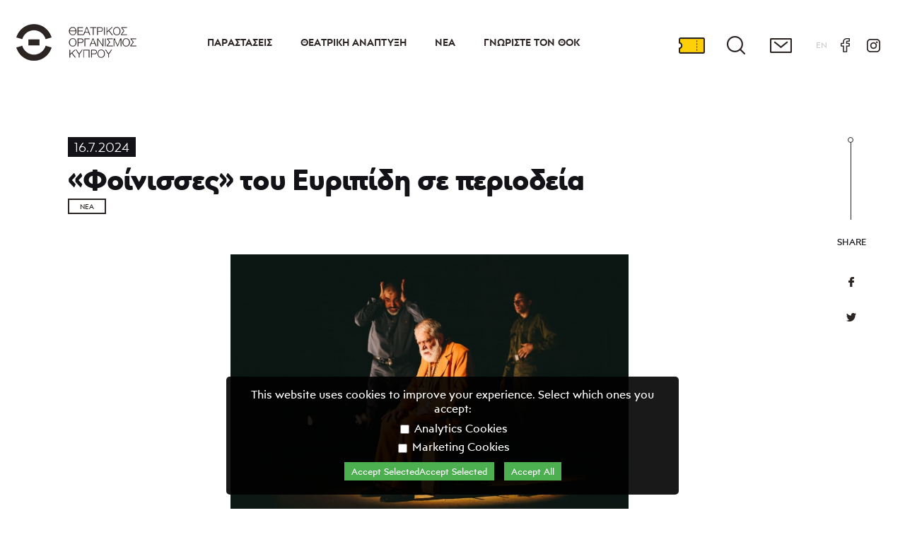

--- FILE ---
content_type: text/html; charset=UTF-8
request_url: https://www.thoc.org.cy/el/news?nid=38353
body_size: 55938
content:
<!DOCTYPE html>
<!--['if' IEMobile 7]><html class="no-js iem7"><!['endif']-->
<!--['if' (gt IEMobile 7)|!(IEMobile)]><!--><html class="no-js" lang="en"><!--<!['endif']-->
<!--['if' lt IE 7]><html class="no-js lt-ie9 lt-ie8 lt-ie7" lang="en"> <!['endif']-->
<!--['if' (IE 7)&!(IEMobile)]><html class="no-js lt-ie9 lt-ie8" lang="en"><!['endif']-->
<!--['if' (IE 8)&!(IEMobile)]><html class="no-js lt-ie9" lang="en"><!['endif']-->
<!--['if' gt IE 8]><!--> <html class="no-js" lang="en"><!--<!['endif']-->
<head>

<link rel="preconnect" href="https://fonts.gstatic.com">
<link href="https://fonts.googleapis.com/css2?family=Manrope:wght@200;300;400;500;600;700;800&display=swap" rel="stylesheet">
<link rel="shortcut icon" href="/favicon-16x16.png">
<meta charset="utf-8">
<meta http-equiv="X-UA-Compatible" content="IE=edge,chrome=1">
<title>«Φοίνισσες» του Ευριπίδη σε περιοδεία - Θεατρικός Οργανισμός Κύπρου</title>
<meta http-equiv="cleartype" content="on">
<meta name="HandheldFriendly" content="True">

<meta name="MobileOptimized" content="320">
<meta name="description" content="">
<meta property="fb:app_id" content="">
<meta property="og:title" content="«Φοίνισσες» του Ευριπίδη σε περιοδεία">
<meta property="og:description" content="">
	<link rel="canonical" href="https://www.thoc.org.cy/el/news?nid=38353">
	<meta property="og:url" content="https://www.thoc.org.cy/el/news?nid=38353">
<meta property='og:image' content='/pictures/b/b_41506_thok-foinisses©pailos_brionidis-1764_(medium).jpg'><meta property='og:image' content='https:/pictures/b/b_41507_thok-foinisses©pailos_brionidis-4685_(medium).jpg'><meta property='og:image' content='https:/pictures/b/b_41508_thok-foinisses©pailos_brionidis-4275_(medium).jpg'><meta property='og:image' content='https:/pictures/b/b_41509_thok-foinisses©pailos_brionidis-3012_(medium).jpg'><meta property='og:image' content='https:/pictures/b/b_41510_thok-foinisses©pailos_brionidis-1949_(medium).jpg'><meta property='og:image' content='https:/pictures/b/b_41511_thok-foinisses©pailos_brionidis-3451_(medium).jpg'><meta property='og:image' content='https:/pictures/b/b_41512_thok-foinisses©pailos_brionidis-3465_(medium).jpg'><meta property='og:image' content='https:/pictures/b/b_41513_thok-foinisses©pailos_brionidis-1784_(medium).jpg'><meta property='og:image' content='https:/pictures/b/b_41514_thok-foinisses©pailos_brionidis-2243_(medium).jpg'><meta property='og:image' content='https:/pictures/b/b_41515_thok-foinisses©pailos_brionidis-1995_(medium).jpg'><meta property='og:image' content='https:/pictures/b/b_41516_thok-foinisses©pailos_brionidis-4199_(medium).jpg'><meta name="viewport" content="width=device-width,initial-scale=1.0,minimum-scale=1.0">
	<link rel="stylesheet" href="/css/newmain.css?rand=433478" media="aural,braille,handheld,projection,screen,tty,tv" type="text/css">
	<!-- <link rel="stylesheet" href="/engine/main_min_98911.css" media="print,aural,braille,handheld,projection,screen,tty,tv" type="text/css"> -->
		<script src="https://cdnjs.cloudflare.com/ajax/libs/modernizr/2.8.3/modernizr.min.js" integrity="sha512-3n19xznO0ubPpSwYCRRBgHh63DrV+bdZfHK52b1esvId4GsfwStQNPJFjeQos2h3JwCmZl0/LgLxSKMAI55hgw==" crossorigin="anonymous"></script>
	<script src="https://cdnjs.cloudflare.com/ajax/libs/jquery/3.6.0/jquery.min.js" integrity="sha512-894YE6QWD5I59HgZOGReFYm4dnWc1Qt5NtvYSaNcOP+u1T9qYdvdihz0PPSiiqn/+/3e7Jo4EaG7TubfWGUrMQ==" crossorigin="anonymous"></script>
	<script src="/js/slick.min.js"></script>
	<script src="https://cdnjs.cloudflare.com/ajax/libs/moment.js/2.29.1/moment.min.js" integrity="sha512-qTXRIMyZIFb8iQcfjXWCO8+M5Tbc38Qi5WzdPOYZHIlZpzBHG3L3by84BBBOiRGiEb7KKtAOAs5qYdUiZiQNNQ==" crossorigin="anonymous"></script>
	<script src="https://cdnjs.cloudflare.com/ajax/libs/moment.js/2.29.1/moment-with-locales.min.js" integrity="sha512-LGXaggshOkD/at6PFNcp2V2unf9LzFq6LE+sChH7ceMTDP0g2kn6Vxwgg7wkPP7AAtX+lmPqPdxB47A0Nz0cMQ==" crossorigin="anonymous"></script>
<!--
	<script type="text/javascript" src="https://cdnjs.cloudflare.com/ajax/libs/moment.js/2.24.0/moment.min.js"></script>
	<script type="text/javascript" src="https://cdnjs.cloudflare.com/ajax/libs/moment-timezone/0.5.28/moment-timezone-with-data-2012-2022.min.js"></script>
-->

<!-- 	<script type='text/javascript' src="/js/modernizr-2.5.3-min.js"></script>
	<script type='text/javascript' src="/js/jquery-1.11.3.min.js"></script>
	<script type="text/javascript" src="/js/slick/slick.min.js"></script> -->
	<script type='text/javascript' src="/engine/jajaxclient_min_98911.js"></script>
	<script>var nowDomain='www.thoc.org.cy';var eventTypesDir={0:'',2:'events',3:'other'};var recaptchakey='';var nowDateTime=new Date();var nowDate=new Date(2026,01,18,0,0,0);
var gdpr=1;
var path='/';
var lang='el';

var calYear=parseInt(2026);
var calMonth=parseInt(0);
var calDay=parseInt(18);
var eventssel='';
var relatedAricles={"articles":[{"articleid":4738,"articletype":4},{"articleid":38350,"articletype":1}],"4":{"4738":{"id":4738,"safename":"ThePhoenicianWomen","date":"\u0391\u03c0\u03cc 10.7.2024 \u03ad\u03c9\u03c2 31.7.2024","title":"\u03a6\u039f\u0399\u039d\u0399\u03a3\u03a3\u0395\u03a3","subtitle":"","writer_of":"\u0395\u03c5\u03c1\u03b9\u03c0\u03af\u03b4\u03b7","hallid":"75","sceneid":"12","teamid":"19","url":"\/el\/events\/ThePhoenicianWomen"}},"1":{"38350":{"id":38350,"date":"16.7.2024","title":"\u0398\u039f\u039a Talk | \u00ab\u03a6\u03bf\u03af\u03bd\u03b9\u03c3\u03c3\u03b5\u03c2\u00bb","subtitle":"","shorttext":"","subtype":"4","url":"\/el\/news\/?nid=38350"}}};
			$(function(){
				$(".mediagallery").slick({
					lazyLoad: "ondemand",
					dots: false,
					infinite: false,
					speed: 300,
					arrows: true,
					slidesToShow: 4,
					slidesToScroll: 1,
					responsive: [
						{
						  breakpoint: 1000,
						  settings: {
						    slidesToShow: 3
							}
						}
						,{
						  breakpoint: 690,
						  settings: {
						    slidesToShow: 2
							}
						}
					]
				});
			});
			$(function(){
				$(".newslist").slick({
					dots: true,
					infinite: false,
					speed: 300,
					slidesToShow: 3,
					slidesToScroll: 1,
					appendDots: $(".slide-r-dots"),
			      	prevArrow: $(".slide-r-prev"),
			      	nextArrow: $(".slide-r-next"),
					responsive: [
						{
						  breakpoint: 1200,
						  settings: {
						    slidesToShow: 2
							}
						}
						,{
						  breakpoint: 750,
						  settings: {
						    slidesToShow: 1
							}
						}
					]
				});
			});var home=0;</script>
	<!-- <script type='text/javascript' src='/engine/main_min_98911.js'></script> -->
	<script type='text/javascript' src='/js/main.js?rand=586405'></script>
	

<script type='text/javascript' src='/engine/v98911.js'></script></head>
<body lang='el' class='   el  '>
<input type='checkbox' name='mobilemenu' value='1' id='mobilemenu' class='mobilemenu'>
<div class='headerwrap' id='headerwrap'>
	<div class='header'>
		<h1 class='logo'>
			<a href='/'>
				<img src='/images/header_logo_desk_el.png' alt='Cyprus Theatre Organisation' title='Cyprus Theatre Organisation'>
			</a>
		</h1>
		<div class='menu'>
			<ul class='mainmenu'>
				<li data-id='2' class='option licc6 hassub main  '><a href='https://www.thoc.org.cy/el/events/now' class='mainlink '>Παραστάσεις</a><input type='checkbox' class='submenu' id='ml2'><label for='ml2'></label><ul><li class='  '><a href='/el/events/now' class=' '>Ρεπερτόριο 2025-2026</a></li><li class='  '><a href='/el/events/guests' class=' '>Φιλοξενίες Παραστάσεων</a></li><li class='hassub  '><a href='/el/events/parallelevents' class=' '>Παράλληλες Δράσεις</a><input type='checkbox' class='submenu' id='ml-2501'><label for='ml-2501'></label><ul><li class='hassub  '><a href='/el/events/parallelevents/youthdesertisland' class=' '>Νέ@ σε έρημο νησί | Δράσεις 2023-2024</a><input type='checkbox' class='submenu' id='ml-2512'><label for='ml-2512'></label><ul><li class='  '><a href='/el/events/parallelevents/youthdesertisland/workshops' class=' '>Εργαστήρια</a></li><li class='  '><a href='/el/events/parallelevents/youthdesertisland/Filmscreenings' class=' '>Κινηματογραφικές προβολές</a></li><li class='  '><a href='/el/events/parallelevents/youthdesertisland/talksaudience' class=' '>Συζητήσεις με το κοινό</a></li></ul></li><li class='hassub  '><a href='/el/events/parallelevents/desertisland' class=' '>Νέ@ σε έρημο νησί | Δράσεις 2022-2023 </a><input type='checkbox' class='submenu' id='ml-2504'><label for='ml-2504'></label><ul><li class='  '><a href='/el/events/parallelevents/desertisland/workshopsforteens' class=' '>Εργαστήρια για εφήβους</a></li><li class='  '><a href='/el/events/parallelevents/desertisland/filmscreenings' class=' '>Κινηματογραφικές προβολές</a></li><li class='  '><a href='/el/events/parallelevents/desertisland/2507' class=' '>Φιλοξενίες</a></li></ul></li><li class='  '><a href='/el/events/parallelevents/aposkeves' class=' '>«Αποσκευές»</a></li></ul></li><li class='hassub  thisweek'><a href='/el/events/thisweek' class=' '>Εισιτήρια</a><input type='checkbox' class='submenu' id='ml-17'><label for='ml-17'></label><ul><li class='  '><a href='/el/events/thisweek/36' class=' '>Πρακτικές Πληροφορίες</a></li><li class='  '><a href='/el/events/thisweek/subscriptions' class=' '>Συνδρομές</a></li></ul></li><li class='  '><a href='/el/events/archive' class=' '>Aρχείο Παραστάσεων</a></li><li class='hassub  '><a href='/el/events/eventsarchive' class=' '>Αρχείο Παράλληλων Δράσεων</a><input type='checkbox' class='submenu' id='ml-14'><label for='ml-14'></label><ul><li class='hassub  '><a href='/el/events/eventsarchive/desertisland' class=' '>Νέ@ σε έρημο νησί | Δράσεις 2021-2022</a><input type='checkbox' class='submenu' id='ml-2475'><label for='ml-2475'></label><ul><li class='  '><a href='/el/events/eventsarchive/desertisland/2477' class=' '>Εργαστήρια για Εφήβους</a></li><li class='  '><a href='/el/events/eventsarchive/desertisland/lonelyislandguests' class=' '>Φιλοξενίες</a></li><li class='  '><a href='/el/events/eventsarchive/desertisland/2478' class=' '>Κινηματογραφικές προβολές</a></li><li class='  '><a href='/el/events/eventsarchive/desertisland/2480' class=' '>Συζητήσεις με το κοινό</a></li></ul></li><li class='  '><a href='/el/events/eventsarchive/youthdesertisland' class=' '>Νέος σε έρημο νησί | Δράσεις 2020-2021</a></li><li class='  '><a href='/el/events/eventsarchive/youthdesertisland1' class=' '>Νέος σε έρημο νησί | Δράσεις 2019-2020</a></li></ul></li><li class='  '><a href='/el/events/thoc_talk' class=' '>ΘΟΚ Talk</a></li><li class='hassub  '><a href='/el/events/Podcast' class=' '>Podcast</a><input type='checkbox' class='submenu' id='ml-2518'><label for='ml-2518'></label><ul><li class='  '><a href='/el/events/Podcast/odyssey' class=' '>«Οδύσσεια» του Ομήρου</a></li><li class='  '><a href='/el/events/Podcast/Iliad' class=' '>«Ιλιάδα» του Ομήρου</a></li></ul></li><li class='  '><a href='/el/events/epublications' class=' '>Ψηφιακές Εκδόσεις ΘΟΚ | παραγωγές, δράσεις και εκδηλώσεις </a></li></ul></li><li data-id='3' class='option licc7 hassub main  '><a href='/el/theatredevelopment' class='mainlink '>Θεατρική Ανάπτυξη</a><input type='checkbox' class='submenu' id='ml3'><label for='ml3'></label><ul><li class='hassub  '><a href='/el/theatredevelopment/internationalpartnerships' class=' '>Διεθνείς συνεργασίες</a><input type='checkbox' class='submenu' id='ml-29'><label for='ml-29'></label><ul><li class='hassub  '><a href='/el/theatredevelopment/internationalpartnerships/pq' class=' '>Prague Quadrennial </a><input type='checkbox' class='submenu' id='ml-2464'><label for='ml-2464'></label><ul><li class='  '><a href='/el/theatredevelopment/internationalpartnerships/pq/pq23' class=' '>PQ23</a></li></ul></li><li class='  '><a href='/el/theatredevelopment/internationalpartnerships/etc' class=' '>ETC</a></li><li class='hassub  '><a href='/el/theatredevelopment/internationalpartnerships/theatre_in_Palm' class=' '>Theatre in Palm</a><input type='checkbox' class='submenu' id='ml-2510'><label for='ml-2510'></label><ul><li class='  '><a href='/el/theatredevelopment/internationalpartnerships/theatre_in_Palm/Roots_Routes' class=' '>Roots & Routes - A Mosaic of Rising Artists</a></li></ul></li></ul></li><li class='hassub  '><a href='/el/theatredevelopment/theatreeducation' class=' '>Θέατρο και Εκπαίδευση</a><input type='checkbox' class='submenu' id='ml-25'><label for='ml-25'></label><ul><li class='hassub  '><a href='/el/theatredevelopment/theatreeducation/schooltheatre' class=' '>Θέατρο στα σχολεία</a><input type='checkbox' class='submenu' id='ml-2454'><label for='ml-2454'></label><ul><li class='  '><a href='/el/theatredevelopment/theatreeducation/schooltheatre/36theatregames' class=' '>36οι Παγκύπριοι Σχολικοί Αγώνες Θεάτρου</a></li><li class='  '><a href='/el/theatredevelopment/theatreeducation/schooltheatre/35theatregames' class=' '>35οι Παγκύπριοι Σχολικοί Αγώνες Θεάτρου</a></li><li class='  '><a href='/el/theatredevelopment/theatreeducation/schooltheatre/34theatregames' class=' '>34οι Παγκύπριοι Σχολικοί Αγώνες Θεάτρου</a></li><li class='  '><a href='/el/theatredevelopment/theatreeducation/schooltheatre/33theatregames' class=' '>33οι Παγκύπριοι Σχολικοί Αγώνες Θεάτρου</a></li></ul></li></ul></li><li class='  '><a href='/el/theatredevelopment/educationalprograms' class=' '>Εκπαιδευτικά προγράμματα</a></li><li class='hassub  '><a href='/el/theatredevelopment/amateurtheatre' class=' '>Ερασιτεχνικό θέατρο</a><input type='checkbox' class='submenu' id='ml-27'><label for='ml-27'></label><ul><li class='  '><a href='/el/theatredevelopment/amateurtheatre/38pancyprianfestival' class=' '>38ο Παγκύπριο Φεστιβάλ Ερασιτεχνικού Θεάτρου</a></li><li class='  '><a href='/el/theatredevelopment/amateurtheatre/37pancyprianfestival' class=' '>37ο Παγκύπριο Φεστιβάλ Ερασιτεχνικού Θεάτρου</a></li><li class='  '><a href='/el/theatredevelopment/amateurtheatre/36pancyprianfestival' class=' '>36ο Παγκύπριο Φεστιβάλ Ερασιτεχνικού Θεάτρου</a></li><li class='  '><a href='/el/theatredevelopment/amateurtheatre/35pancyprianfestival' class=' '>35ο Παγκύπριο Φεστιβάλ Ερασιτεχνικού Θεάτρου</a></li><li class='  '><a href='/el/theatredevelopment/amateurtheatre/34pancyprianfestival' class=' '>34ο Παγκύπριο Φεστιβάλ Ερασιτεχνικού Θεάτρου</a></li><li class='  '><a href='/el/theatredevelopment/amateurtheatre/32pancyprianfestival' class=' '>32ο Παγκύπριο Φεστιβάλ Ερασιτεχνικού Θεάτρου</a></li><li class='  '><a href='/el/theatredevelopment/amateurtheatre/31pancyprianfestival' class=' '>31ο Παγκύπριο Φεστιβάλ Ερασιτεχνικού Θεάτρου</a></li></ul></li><li class='hassub  '><a href='/el/theatredevelopment/playwriting' class=' '>Θεατρική γραφή</a><input type='checkbox' class='submenu' id='ml-28'><label for='ml-28'></label><ul><li class='  '><a href='/el/theatredevelopment/playwriting/programmePLAY_PLAYON' class=' '>Πρόγραμμα PLAY, PLAY ON!</a></li><li class='  '><a href='/el/theatredevelopment/playwriting/PLAY#5_PLAYagain' class=' '>PLAY#5 - PLAY again!</a></li><li class='hassub  '><a href='/el/theatredevelopment/playwriting/2527' class=' '>[Δεν είναι μόνο] Λόγια στο χαρτί</a><input type='checkbox' class='submenu' id='ml-2527'><label for='ml-2527'></label><ul><li class='  '><a href='/el/theatredevelopment/playwriting/2527/2537' class=' '>Αντώνης Αντωνίου</a></li><li class='  '><a href='/el/theatredevelopment/playwriting/2527/2538' class=' '>Ελένη Αριστείδου</a></li><li class='  '><a href='/el/theatredevelopment/playwriting/2527/2539' class=' '>Γεωργία Βλαδιμήρου</a></li><li class='  '><a href='/el/theatredevelopment/playwriting/2527/2540' class=' '>Μιχάλης Γεωργίου</a></li><li class='  '><a href='/el/theatredevelopment/playwriting/2527/2541' class=' '>Μαρία Δίπλαρου</a></li><li class='  '><a href='/el/theatredevelopment/playwriting/2527/2542' class=' '>Λοΐζος Ιωάννου</a></li><li class='  '><a href='/el/theatredevelopment/playwriting/2527/2543' class=' '>Ευαγγελία Κ. Κυπριανού</a></li><li class='  '><a href='/el/theatredevelopment/playwriting/2527/2544' class=' '>Γεωργία Μανούχου</a></li><li class='  '><a href='/el/theatredevelopment/playwriting/2527/2545' class=' '>Μαρία Μεσαρίτη</a></li><li class='  '><a href='/el/theatredevelopment/playwriting/2527/2546' class=' '>Ειρήνη Πολυδώρου</a></li><li class='  '><a href='/el/theatredevelopment/playwriting/2527/2547' class=' '>Πασχάλης Ρετζέπης</a></li><li class='  '><a href='/el/theatredevelopment/playwriting/2527/2548' class=' '>Βαλεντίνα Φαίδωνος</a></li></ul></li></ul></li><li class='hassub  '><a href='/el/theatredevelopment/theatreretreat' class=' '>Θεατρικό Καταφύγιο</a><input type='checkbox' class='submenu' id='ml-31'><label for='ml-31'></label><ul><li class='hassub  '><a href='/el/theatredevelopment/theatreretreat/workshops' class=' '>Εργαστήρια της Τετάρτης</a><input type='checkbox' class='submenu' id='ml-2468'><label for='ml-2468'></label><ul><li class='  '><a href='/el/theatredevelopment/theatreretreat/workshops/oct_nov2022' class=' '>Οκτώβριος-Νοέμβριος 2022</a></li><li class='  '><a href='/el/theatredevelopment/theatreretreat/workshops/mar_apr2022' class=' '>Μάρτιος-Απρίλιος 2022</a></li></ul></li></ul></li><li class='  '><a href='/el/theatredevelopment/theatremuseum' class=' '>Θεατρικό Μουσείο Κύπρου</a></li><li class='hassub  '><a href='/el/theatredevelopment/subsidisation' class=' '>Επιχορηγήσεις - ΘΥΜΕΛΗ</a><input type='checkbox' class='submenu' id='ml-24'><label for='ml-24'></label><ul><li class='  '><a href='/el/theatredevelopment/subsidisation/newsachive' class=' '>Αρχείο Νέων</a></li><li class='  '><a href='/el/theatredevelopment/subsidisation/thymeli2022' class=' '>ΘΥΜΕΛΗ 2022</a></li><li class='  '><a href='/el/theatredevelopment/subsidisation/thymeli2021' class=' '>ΘΥΜΕΛΗ 2021</a></li><li class='  '><a href='/el/theatredevelopment/subsidisation/thymeli2020' class=' '>ΘΥΜΕΛΗ 2020</a></li><li class='  '><a href='/el/theatredevelopment/subsidisation/thymeli2019' class=' '>ΘΥΜΕΛΗ 2019</a></li><li class='  '><a href='/el/theatredevelopment/subsidisation/thymeli2018' class=' '>ΘΥΜΕΛΗ 2018</a></li><li class='  '><a href='/el/theatredevelopment/subsidisation/thymeli2017' class=' '>ΘΥΜΕΛΗ 2017</a></li><li class='  '><a href='/el/theatredevelopment/subsidisation/thymeli2016' class=' '>ΘΥΜΕΛΗ 2016</a></li><li class='  '><a href='/el/theatredevelopment/subsidisation/2451' class=' '>Επιτροπή Αξιολόγησης Παραστάσεων ΘΥΜΕΛΗ</a></li></ul></li><li class='  '><a href='/el/theatredevelopment/news' class=' '>Νέα</a></li></ul></li><li data-id='4' class='option licc8 nosub selected '><a href='/el/news' class='mainlink '>Νέα</a></li><li data-id='1' class='option licc9 hassub main  '><a href='/el/about' class='mainlink '>Γνωρίστε τον ΘΟΚ</a><input type='checkbox' class='submenu' id='ml1'><label for='ml1'></label><ul><li class='hassub  '><a href='/el/about/history' class=' '>Ιστορία</a><input type='checkbox' class='submenu' id='ml-5'><label for='ml-5'></label><ul><li class='  '><a href='/el/about/history/archive' class=' '>Θεατρικό Αρχείο</a></li><li class='  '><a href='/el/about/history/50yearsthoc' class=' '>50 χρόνια ΘΟΚ </a></li></ul></li><li class='  '><a href='/el/about/management' class=' '>Διοίκηση</a></li><li class='hassub  '><a href='/el/about/policy' class=' '>Πολιτική</a><input type='checkbox' class='submenu' id='ml-6'><label for='ml-6'></label><ul><li class='  '><a href='/el/about/policy/strategic_planning' class=' '>Στρατηγικός Σχεδιασμός </a></li></ul></li><li class='  '><a href='/el/about/staff' class=' '>Τμήματα</a></li><li class='hassub  '><a href='/el/about/venues' class=' '>Χώροι</a><input type='checkbox' class='submenu' id='ml-10'><label for='ml-10'></label><ul><li class='  '><a href='/el/about/venues/thoc' class=' '>Κτίριο ΘΟΚ</a></li><li class='  '><a href='/el/about/venues/theatroapothikes' class=' '>Θέατρο Αποθήκες ΘΟΚ</a></li><li class='  '><a href='/el/about/venues/makariosIIIamphitheatre' class=' '>Αμφιθέατρο Μακάριος Γ΄, Σχολής Τυφλών</a></li></ul></li><li class='  '><a href='/el/about/sponsors' class=' '>Χορηγοί</a></li><li class='hassub  '><a href='/el/about/cooperation' class=' '>Συνεργασία με τον ΘΟΚ</a><input type='checkbox' class='submenu' id='ml-2436'><label for='ml-2436'></label><ul><li class='  '><a href='/el/about/cooperation/submissionplays' class=' '>Υποβολή προτάσεων ρεπερτορίου</a></li><li class='  '><a href='/el/about/cooperation/auditions' class=' '>Ακροάσεις</a></li><li class='  '><a href='/el/about/cooperation/applications' class=' '>Προκηρύξεις</a></li><li class='  '><a href='/el/about/cooperation/internships' class=' '>Πρακτική άσκηση</a></li><li class='  '><a href='/el/about/cooperation/cooperations' class=' '>Άλλες συνεργασίες</a></li></ul></li><li class='  '><a href='/el/about/documents' class=' '>Χρήσιμα Έγγραφα</a></li><li class='  '><a href='/el/about/theatreawards' class=' '>Βραβεία Θεάτρου ΘΟΚ</a></li><li class='  '><a href='/el/about/maska' class=' '>Περιοδική Έκδοση «Μάσκα»</a></li><li class='  '><a href='/el/about/contact' class=' '>Επικοινωνία</a></li></ul></li>							</ul>
		</div>
		<div class='headeroptionswrap'>
			<ul class='headeroptions'>
							<!--<li class='calendar'><a title='Calendar' href='/'>Calendar</a></li>-->
				<li class='tickets'><a title='Tickets' href='https://tickets.thoc.org.cy'>Tickets</a></li>
				<li class='search'><a title='Search' href='/el/search/'>Search</a></li>
				<li class='contact'><a title='Contact' href='/el/about/contact'>Contact</a></li>
				<li class='language'><a href='/en/news?nid=38353'>EN<span>GLISH</span></a></li>
				<li class='facebook'><a title='Facebook' href='https://www.facebook.com/ThocOfficial'>Facebook</a></li>
				<li class='instagram'><a title='Instagram' href='https://www.instagram.com/th.o.c/?hl=en'>Instagram</a></li>
			</ul>
		</div>
		<label class='labelmenulink' id='mobilemenu' for='mobilemenu'><span></span><span></span><span></span></label>
	</div>
</div>
		<div class='mainwrapper'>
			<div class='wrapperIn mainpage  '>
				
			<div class='articlewrap'>
				<article>
					<header>
						<div class='articleheader
								

								'>
								<!---->
								<div>
									<h3 class='news_date'>16.7.2024</h3>
									<h1>«Φοίνισσες» του Ευριπίδη σε περιοδεία</h1>
									
								<a href='/el/news' class='tag '>Νέα</a>
								</div>
								<ul class='social'>
									<h3>SHARE</h3>
									<li class='facebook'><a href='https://www.facebook.com/sharer.php?u=https%3A%2F%2Fwww.thoc.org.cy%2Fel%2Fnews%3Fnid%3D38353&title=«Φοίνισσες» του Ευριπίδη σε περιοδεία - ' target='_blank'>Share on facebook</a></li>
									<li class='twitter'><a href='https://twitter.com/share?text=«Φοίνισσες» του Ευριπίδη σε περιοδεία - &url=https%3A%2F%2Fwww.thoc.org.cy%2Fel%2Fnews%3Fnid%3D38353' target='_blank'>Twitter</a></li>
									<!--<li class='messenger'><a href='http://www.facebook.com/dialog/send?app_id=123456789&amp;link=https%3A%2F%2Fwww.thoc.org.cy%2Fel%2Fnews%3Fnid%3D38353&amp;redirect_uri=https://thoc.org.cy/' target='_blank'>Send In Messenger</a></li>-->
									
								</ul>
								<!---->

						</div>
					</header>
					<div class='anarticle'>
						<section>
							
								<div class='maintext haspic
										hasmediagallery'>
									<div class='text'>
										<div class='mainpic'><a href='/pictures/original/b_41506_or_thok-foinisses©pailos_brionidis-1764_(medium).jpg' data-fancybox="p1" rel="p1"><img src='/pictures/b/b_41506_thok-foinisses©pailos_brionidis-1764_(medium).jpg' title=''></a></div>
										<p style="margin-left:0cm; margin-right:0cm">&nbsp;</p>

<p style="margin-left:0cm; margin-right:0cm"><strong>Πρώτος σταθμός η <a href="https://tickets.thoc.org.cy/event/thoc-foinisses-tou-evripidi/?eventid=10691&amp;showid=70137">Λεμεσός</a><br />
Παραστάσεις σε <a href="https://tickets.thoc.org.cy/event/thoc-foinisses-tou-evripidi/?eventid=10691&amp;showid=70472">Πάφο</a>, <a href="https://tickets.thoc.org.cy/event/thoc-foinisses-tou-evripidi/?eventid=10691&amp;showid=70139">Λάρνακα </a>και <a href="https://tickets.thoc.org.cy/event/thoc-foinisses-tou-evripidi/?eventid=10691&amp;showid=70140">Δερύνεια</a></strong></p>

<p style="margin-left:0cm; margin-right:0cm">Η παραγωγή του ΘΟΚ εντάσσεται στις δράσεις μνήμης για τη μαύρη επέτειο των πενήντα χρόνων από την Τουρκική Εισβολή</p>

<p style="margin-left:0cm; margin-right:0cm">●ΕΞΑΣΦΑΛΙΣΤΕ ΕΓΚΑΙΡΩΣ ΤΑ ΕΙΣΙΤΗΡΙΑ ΣΑΣ●</p>

<p style="margin-left:0cm; margin-right:0cm"><em>&laquo;[&hellip;] Σκηνοθεσία, σχεδιασμός, κίνηση, μουσική, φωτισμοί και ερμηνείες ζωντάνεψαν στοχαστικά μια πολυδαίδαλη και πολυεπίπεδη τραγωδία, με πιστότητα στις διαχρονικές της ρίζες όσο και επικαιρότητα για την εποχή που παρουσιάζεται.</em></p>

<p style="margin-left:0cm; margin-right:0cm"><em>Η σκηνοθέτρια δικαίωσε επί σκηνής την επιλογή του συγκεκριμένου έργου για την τρέχουσα συγκυρία, την αδρή επέτειο των 50 χρόνων από το μαύρο καλοκαίρι του 1974. Αφορά τόσο έναν κύκλο βίας που διαιωνίζεται, όσο κυριότερα, την έννοια του ιστορικού τραύματος που κληρονομείται από γενιά σε γενιά και τη σκέψη, όπως η ίδια επεσήμανε, ότι η ρίζα κάθε πολιτισμένης δομής βρέχεται από μια βίαιη πράξη που αν δεν τεθεί υπό έλεγχο από μια ηθική εγρήγορση, η καταστρεπτική δύναμη θα ξεσπάσει και πάλι.[&hellip;]&raquo;</em><br />
<strong><em>Γιώργος Σαββινίδης, εφημερίδα &laquo;Φιλελεύθερος&raquo;, 14/7/2024</em></strong></p>

<p style="margin-left:0cm; margin-right:0cm"><em>&laquo;[&hellip;] η σκηνοθέτις Μαγδαλένα Ζήρα κατάφερε να συνομιλήσει με τον Ευριπίδη σε βαθμό που τον έφερε στην παράσταση, στη Λευκωσία. Φτιάχνοντας με τις συγκλονιστικές αλήθειες που έλαβε ως δώρο από τον συγγραφέα ένα κολλητικό μίγμα, εκμηδένισε τις αποστάσεις και το χρόνο φτιάχνοντας, μια ανατροπή που την κοινώνησε στο θεατή άψογα!</em></p>

<p style="margin-left:0cm; margin-right:0cm"><em>Τον πήρε στη Θήβα του Οιδίποδα και τον έφερε και στη Λευκωσία του Μακάριου, μέσα σε δύο και κάτι ώρες, σμίγοντας αίμα, νεκρούς και πάθη με τρόπο που μόνο ένας μαέστρος μπορεί! Τουλάχιστον εγώ, που κουβαλώ εκατοντάδες ιστορίες νεκρών κι αγνοουμένων και με ακολουθεί καθημερινά εκείνη η φοβερή τραγωδία της πατρίδας μου, βίωσα την παράσταση και συγκλονίστηκα.[&hellip;]&raquo;</em><br />
<strong><em>Ανδρέας Παράσχος, εφημερίδα &laquo;Φιλελεύθερος&raquo;, 14/7/2024 </em></strong></p>

<p style="margin-left:0cm; margin-right:0cm">Μετά τις επιτυχημένες παραστάσεις της Λευκωσίας, οι <em>Φοίνισσες</em> ξεκινάνε το ταξίδι τους για τις υπόλοιπες επαρχίες. Πρώτος σταθμός η Λεμεσός (Αρχαίο Θέατρο Κουρίου) στις 19 και 20 Ιουλίου και ακολουθούν η Πάφος (Αρχαίο Ωδείο) στις 24 Ιουλίου, η Λάρνακα (Παττίχειο Δημοτικό Αμφιθέατρο &ndash; στο πλαίσιο του Φεστιβάλ Λάρνακας 2024) στις 27 Ιουλίου και η Δερύνεια (Δημοτικό Αμφιθέατρο) στις 31 Ιουλίου. Με την παραγωγή o ΘΟΚ συμμετέχει στις εκδηλώσεις μνήμης για τα 50 χρόνια από την τουρκική εισβολή στην Κύπρο.</p>

<h3 style="margin-left:0cm; margin-right:0cm">Για το έργο</h3>

<p style="margin-left:0cm; margin-right:0cm">Η δράση του έργου τοποθετείται στην πολιορκημένη Θήβα. Οι επτά Αργείοι στρατηγοί ετοιμάζονται να επιτεθούν στην πόλη υπό τις οδηγίες του εξόριστου Πολυνείκη, ενώ ο αδελφός του, ο Ετεοκλής, έχει αναλάβει την υπεράσπισή της. Λίγο πριν ξεσπάσει η μάχη, η Ιοκάστη επιτυγχάνει ανακωχή και συνάντηση των δύο γιων της, με στόχο τη συμφιλίωση και την αποφυγή του πολέμου. Όμως η κατάρα του πατέρα τους, του Οιδίποδα, τον οποίο οι δυο αδελφοί φυλάκισαν για να κρύψουν την ντροπή της αιμομιξίας, απειλεί να τους οδηγήσει σε αμοιβαία αδελφοκτονία. Στο καμίνι του πολέμου η νεαρή Αντιγόνη ενηλικιώνεται βίαια, ενώ ο μικρός γιος του Κρέοντα, ο Μενοικέας, γίνεται παράδειγμα αυταπάρνησης. Στο έργο η εξουσία αλλάζει συνεχώς χέρια, αλλά οι ηγέτες της πόλης, τυφλωμένοι από τα πάθη τους, επαναλαμβάνουν τα λάθη του παρελθόντος. Η τραγική πτώση του οίκου των Λαβδακιδών παρουσιάζεται ακόμα πιο οικτρή καθώς αντιπαραβάλλεται με τις αναφορές του Xορού στο ένδοξο παρελθόν της πόλης.</p>

<h3 style="margin-left:0cm; margin-right:0cm">Ταυτότητα παράστασης</h3>

<p style="margin-left:0cm; margin-right:0cm">Μετάφραση: <strong>Νίκος Χουρμουζιάδης</strong><br />
Σκηνοθεσία-Δραματουργική επεξεργασία: <strong>Μαγδαλένα Ζήρα</strong><br />
Σκηνικό-Μάσκες: <strong>Δημήτρης Αληθεινός</strong><br />
Κοστούμια: <strong>Έλενα Κατσούρη</strong><br />
Μουσική-Μουσική διδασκαλία χορικών:<strong> Γιάννης Κουτής</strong><br />
Μουσική-Ηχοτοπία: <strong>Αντώνης Αντωνίου</strong><br />
Χορογραφία-Κίνηση: <strong>Φώτης Νικολάου</strong><br />
Video art: <strong>Άρτεμις Ευλογημένου</strong><br />
Σχεδιασμός φωτισμών: <strong>Γεώργιος Κουκουμάς</strong><br />
Βοηθός σκηνοθέτριας: <strong>Μαρία Πισιήλη</strong><br />
Βοηθός ενδυματολόγου: <strong>Σωσάννα Τομάζου</strong></p>

<p style="margin-left:0cm; margin-right:0cm">Παίζουν (με σειρά εμφάνισης): <strong>Στέλα Φυρογένη</strong> (Ιοκάστη), <strong>Δημήτρης Αντωνίου</strong> (Θεράπων), <strong>Νίκη Δραγούμη</strong> (Αντιγόνη), <strong>Ανδρέας Κούτσουμπας</strong> (Πολυνείκης), <strong>Προκόπης Αγαθοκλέους</strong> (Ετεοκλής), <strong>Νεοκλής Νεοκλέους</strong> (Κρέων), <strong>Σπύρος Σταυρινίδης</strong> (Τειρεσίας),&nbsp;<strong>Λουκάς Προκοπίου</strong> (Μενοικέας), <strong>Γιάννης Μίνως</strong> (Άγγελος), <strong>Θανάσης Γεωργίου</strong> (Οιδίποδας)</p>

<p style="margin-left:0cm; margin-right:0cm">Χορός: <strong>Αλεξία Αλέξη</strong><strong>, </strong><strong>Μαργαρίτα Ζαχαρίου</strong><strong>, </strong><strong>Σεμέλη Κυριαζή</strong><strong>, </strong><strong>Μαρίνα Μανδρή</strong><strong>, Μαρία Μασώνου, Μαριλύ Μήλια, </strong><strong>Ιωάννα Παπαμιχαλοπούλου</strong><strong>, </strong><strong>Κύνθια Παυλίδου</strong><strong>, Άννη Χούρη, </strong><strong>Μυρσίνη Χριστοδούλου</strong><strong> </strong></p>

<p style="margin-left:0cm; margin-right:0cm">Συμμετέχουν: <strong>Δάφνη Καρλέτη, Γιώργος Λίζος Παπακυριακού</strong></p>

<h3 style="margin-left:0cm; margin-right:0cm">Παραστάσεις</h3>

<p style="margin-left:0cm; margin-right:0cm">●<strong>Λεμεσός</strong>&nbsp;| Αρχαίο Θέατρο Κουρίου*<br />
<strong>Παρασκευή 19 Ιουλίου 2024 (με αγγλικούς &amp; τουρκικούς υπέρτιτλους)<br />
Σάββατο 20 Ιουλίου 2024</strong></p>

<p style="margin-left:0cm; margin-right:0cm"><strong>●Πάφος</strong>&nbsp;| Αρχαίο Ωδείο*<br />
<strong>Τετάρτη 24 Ιουλίου 2024</strong></p>

<p style="margin-left:0cm; margin-right:0cm">●<strong>Λάρνακα</strong>&nbsp;| Παττίχειο Δημοτικό Αμφιθέατρο<br />
<strong>Σάββατο 27 Ιουλίου 2024 (στο πλαίσιο του Φεστιβάλ Λάρνακας 2024) </strong></p>

<p style="margin-left:0cm; margin-right:0cm">●<strong>Δερύνεια</strong>&nbsp;| Δημοτικό Αμφιθέατρο<br />
<strong>Τετάρτη 31 Ιουλίου 2024 </strong></p>

<p style="margin-left:0cm; margin-right:0cm"><strong>Όλες οι παραστάσεις αρχίζουν στις 21:00</strong></p>

<p style="margin-left:0cm; margin-right:0cm"><em>*Τα Αρχαία Μνημεία χρησιμοποιούνται με άδεια του Υφυπουργείου Πολιτισμού.</em></p>

										
									</div>

								</div>
							<div class='extraswrap'><div class='extra clearfix sponsorswrap'><h3><span>Χορηγοί Επικοινωνίας</span></h3><div class='sponsors'><a href='http://cybc.com.cy/' target='_blank' class='sponsor' title='ΡΙΚ'
							><img alt='ΡΙΚ' src='/pictures/original/b_38310_or_general_logo_rik_(small).png'></a><a href='http://www.omegatv.com.cy/cgibin/hweb?-V=megatvcy&_FAA=1&-dindex.html&_VLANGUAGE=gr' target='_blank' class='sponsor' title='omega'
							><img alt='omega' src='/pictures/original/b_38521_or_omega-logo-2021---png_(002)_(small).png'></a><span title='αλήθεια'><img alt='αλήθεια' src='/pictures/original/b_39511_or_alitheia.jpg'></span><a href='https://avant-garde.com.cy/' target='_blank' class='sponsor' title='avant garde'
							><img alt='avant garde' src='/pictures/original/b_38528_or_avant_garde_(small).jpg'></a><span title='NICHE'><img alt='NICHE' src='/pictures/original/b_38532_or_niche_(small).gif'></span></div></div></div>


							<div class='clear'></div>
						</section>
					</div>
				</article>
			</div>
										</div>
			<div class='extra'><div class='mediagallery_wrap'><div class='mediagallery'><a href='/pictures/original/b_41507_or_thok-foinisses©pailos_brionidis-4685_(medium).jpg' data-fancybox="p1" rel="p1" data-caption='
										'>
				<span>1/10</span>
					<picture><img src='/pictures/b/b_41507_thok-foinisses©pailos_brionidis-4685_(medium).jpg'></picture></a><a href='/pictures/original/b_41508_or_thok-foinisses©pailos_brionidis-4275_(medium).jpg' data-fancybox="p1" rel="p1" data-caption='
										'>
				<span>2/10</span>
					<picture><img src='/pictures/b/b_41508_thok-foinisses©pailos_brionidis-4275_(medium).jpg'></picture></a><a href='/pictures/original/b_41509_or_thok-foinisses©pailos_brionidis-3012_(medium).jpg' data-fancybox="p1" rel="p1" data-caption='
										'>
				<span>3/10</span>
					<picture><img src='/pictures/b/b_41509_thok-foinisses©pailos_brionidis-3012_(medium).jpg'></picture></a><a href='/pictures/original/b_41510_or_thok-foinisses©pailos_brionidis-1949_(medium).jpg' data-fancybox="p1" rel="p1" data-caption='
										'>
				<span>4/10</span>
					<picture><img src='/pictures/b/b_41510_thok-foinisses©pailos_brionidis-1949_(medium).jpg'></picture></a><a href='/pictures/original/b_41511_or_thok-foinisses©pailos_brionidis-3451_(medium).jpg' data-fancybox="p1" rel="p1" data-caption='
										'>
				<span>5/10</span>
					<picture><img src='/pictures/b/b_41511_thok-foinisses©pailos_brionidis-3451_(medium).jpg'></picture></a><a href='/pictures/original/b_41512_or_thok-foinisses©pailos_brionidis-3465_(medium).jpg' data-fancybox="p1" rel="p1" data-caption='
										'>
				<span>6/10</span>
					<picture><img src='/pictures/b/b_41512_thok-foinisses©pailos_brionidis-3465_(medium).jpg'></picture></a><a href='/pictures/original/b_41513_or_thok-foinisses©pailos_brionidis-1784_(medium).jpg' data-fancybox="p1" rel="p1" data-caption='
										'>
				<span>7/10</span>
					<picture><img src='/pictures/b/b_41513_thok-foinisses©pailos_brionidis-1784_(medium).jpg'></picture></a><a href='/pictures/original/b_41514_or_thok-foinisses©pailos_brionidis-2243_(medium).jpg' data-fancybox="p1" rel="p1" data-caption='
										'>
				<span>8/10</span>
					<picture><img src='/pictures/b/b_41514_thok-foinisses©pailos_brionidis-2243_(medium).jpg'></picture></a><a href='/pictures/original/b_41515_or_thok-foinisses©pailos_brionidis-1995_(medium).jpg' data-fancybox="p1" rel="p1" data-caption='
										'>
				<span>9/10</span>
					<picture><img src='/pictures/b/b_41515_thok-foinisses©pailos_brionidis-1995_(medium).jpg'></picture></a><a href='/pictures/original/b_41516_or_thok-foinisses©pailos_brionidis-4199_(medium).jpg' data-fancybox="p1" rel="p1" data-caption='
										'>
				<span>10/10</span>
					<picture><img src='/pictures/b/b_41516_thok-foinisses©pailos_brionidis-4199_(medium).jpg'></picture></a></div></div>
			<div class='extraswrap'><div class='extra clearfix related'><h3><span>ΔΙΑΒΑΣΤΕ ΣΧΕΤΙΚΑ</span></h3><ul>
							<li class='record event'>
								<a href='/el/events/ThePhoenicianWomen'>
									<header>
										<h2>ΦΟΙΝΙΣΣΕΣ <span class='of'>Ευριπίδη</span></h2>
										
										<div class='date'>Από 10.7.2024 έως 31.7.2024</div>
										<h4 class='hall'>Αμφιθέατρο Μακάριος Γ΄, Σχολής Τυφλών</h4>
									</header>
									<div class='clear'></div>
								</a>
							</li>
						
							<li class='record article'>
								<a href='/el/news/?nid=38350'>
									<header>
										<h2>ΘΟΚ Talk | «Φοίνισσες»</h2>
										
										<div class='date'>16.7.2024</div>
									</header>
								</a>
							</li>
						</ul></div></div></div>		</div>
	
<div class='wrapperIn footer_wrap'>
	<div class='footer1'>
		<a href='/' class='footer_logo'><img src='/images/footer_logo_desk_el.png' title='Θεατρικός Οργανισμός Κύπρου'></a>
		<div class='newsletter_wrap'>
		    <form action='#' method='get' id='newsletterreg'>
		    	<div class='input_holder'>
	            <h3><label for='newsletterfield'>NEWSLETTER</label></h3>
              <input type='email' class='email' id='newsletterfield' name='newsletter' placeholder='συμπληρώστε το email σας'  />
			        <div id='newsletterreg_alert' class='alert'></div>
          </div>
		    	<div class='submit_holder'>
	        	<div class='accept'><input class='accept' id='acceptgdpr' type='checkbox' name='accept' value='1'><label for='acceptgdpr'><a href='#privatedata' class='fancy'>Συμφωνώ με τους όρους</a></label></div>
	            <button type='submit' title='Register you email'>ΕΓΓΡΑΦΗ</button>
	        </div>
		    </form>
		</div>
    	<div class='inlinefancywrap'><div id='privatedata' class='forfancy'><h2>Όροι Χρήσης</h2><p>Ο Θεατρικός Οργανισμός Κύπρου διατηρεί λίστα με διευθύνσεις email φίλων του που επιθυμούν να λαμβάνουν τα ενημερωτικά μηνύματα του (newsletter).<br />
<br />
Η λίστα αυτή δεν χρησιμοποιείται με κανέναν άλλο τρόπο πέραν αυτής της αλληλογραφίας. Δεσμευόμαστε πως η λίστα αυτή δεν θα διαρρεύσει σκόπιμα (με αμοιβή ή χωρίς) προς τρίτους και πως δεν θα γίνει ποτέ κατάχρησή της.<br />
<br />
Η λίστα μας είναι αποθηκευμένη στην database του server μας, στον οποίο τηρούνται όλες οι προβλεπόμενες μέθοδοι ασφαλείας (firewall, antivirus, software updates κλπ). Στην λίστα αυτή δεν έχουν πρόβαση εργαζόμενοι του ΘΟΚ πέραν των απολύτως απαραίτητων διαχειριστών.<br />
<br />
Οποιoσδήποτε χρήστης εγγραφεί στη λίστα μας, μπορεί να διαγραφεί αυτοβούλως ακολουθώντας ειδικό σύνδεσμο που βρίσκεται σε κάθε newsletter ή απευθείας από τη διεύθυνση <a href="https://www.thoc.org.cy/el/unsubscribe" rel="nofollow" target='_blank'>https://www.thoc.org.cy/el/unsubscribe</a><br />
<br />
Το Εθνικό Θέατρο δεσμεύεται να τηρεί όλους τους νόμους περί προστασίας προσωπικών δεδομένων. Την πλήρη Δήλωση προστασίας Προσωπικών Δεδομένων μπορείτε να τη διαβάσετε εδώ: <a href="https://www.thoc.org.cy/el/privacy" rel="nofollow" target='_blank'>https://www.thoc.org.cy/el/privacy</a><br />
<br />
Η συγκατάθεσή σας στους παραπάνω όρους θα ισχύει για 12 μήνες από την ημέρα εγγραφής σας ενώ θα ζητηθεί ξανά αν αλλάξει κάτι στη σχετική νομοθεσία ή στους περί προσωπικών δεδομένων όρους της ιστοσελίδας μας.</div></div>
	</div>
	<div class='footer2'>
		<div class='contact_wrap'>
			<div class='contact office'>
				<h3>ΓΡΑΦΕΙΑ ΘΟΚ</h3>
				<p>Γρηγόρη Αυξεντίου 9,<Br>
1096, Λευκωσία, Κύπρος<Br>
<Br>
Tηλ.: <a href='tel:003572286300'>+357 22864300 - 1</a><Br>
Φαξ: +357 22512732<Br>
<a href='mailto:info@thoc.org.cy'>info@thoc.org.cy</a><Br>
<Br>
Ώρες εργασίας:<Br>
Δευτέρα - Παρασκευή: 07:30 - 15:00</p>
			</div>
			<div class='contact boxoffice'>
				<h3>ΤΑΜΕΙΟ ΘΟΚ</h3>
				<p><a href=mailto:boxoffice@thoc.org.cy>boxoffice@thoc.org.cy</a><br>
<br>Ώρες Λειτουργίας:<br>
Τρ. - Κυρ. 10:00 - 13:30 & 16:00 - 18:00<br>
<br>Τηλ.: <A HREF=tel:0035777772717>+357 77772717</a><br></p>
			</div>
		</div>
		<div class='social'>
			<ul>
				<li><a href='https://www.facebook.com/ThocOfficial' target='_blank' class='facebook'>Facebook</a></li>
				<li><a href='https://twitter.com/thocofficial?lang=en' target='_blank' class='twitter'>Twitter</a></li>
				<li><a href='https://www.instagram.com/th.o.c/?hl=en' target='_blank' class='instagram'>Instagram</a></li>
				<li><a href='https://www.youtube.com/user/thocofficial/videos' target='_blank' class='youtube'>Youtube</a></li>
				</ul><a class='etc_footer' href='https://www.thoc.org.cy/el/theatredevelopment/internationalpartnerships/etc'><span>ΜΕΛΟΣ ΤΗΣ ΣΥΝΟΔΟΥ ΤΩΝ ΘΕΑΤΡΩΝ ΤΗΣ ΕΥΡΩΠΗΣ</span><img src='/images/etc_footer.png' title='European Theatre Convention'></a>
		</div>
	</div>
	<div class='footer3'>
		<div class='options'>
			<span class='copy'>2021 ΘΕΑΤΡΙΚΟΣ ΟΡΓΑΝΙΣΜΟΣ ΚΥΠΡΟΥ&copy;</span>
			<a href='/el/terms'>Όροι & Προϋποθέσεις</a>
		</div>
		<a href='https://www.gravity.gr' class='gravity' target='_blank'>CREATED BY GRAVITY.GR</a>
	</div>


</div>

<!--
<div class='nl_s_wrap'>
	<div class='nl_s_flex'>
		<div class='search_wrap'>
		    <form action='#' method='get' id='search'>
	            <h3><label for='search_term'>Search</label></h3>
                <input type='text' class='search' id='search_term' name='search' placeholder='search' >
	            <button type='submit' title='Search'>Submit</button>
		    </form>
		</div>

	</div>
</div>
-->
<!--
<div class='footerwrap'>
	<div class='footer'>

	</div>
</div>
<div class='afterfooter_wrap'>
	<div class='afterfooter'>

	</div>
</div>
-->








	<a id='backtotop' href='#' style='display:none;'>Back to top</a>
<Script>
$(function(){
	$('a.resetcookies').on('click',function(event){
		event.preventDefault();
		jajax('resetcookies',{}, function(result) {
			location.reload();
		});
	});
})

</Script>


		<script>jajax_setup("serverurl", "/ajax.php");</script>
	<script src="https://cdnjs.cloudflare.com/ajax/libs/enquire.js/1.5.6/enquire.min.js"></script>
	<script type="text/javascript" src="/js/jquery.fancybox.min.js"></script>
	<link rel="stylesheet" type="text/css" href="/css/jquery.fancybox.min.css" media="screen" />
	<link rel="stylesheet" type="text/css" href="/css/slick.css" media="screen" />
	<script>
		var langg=engine.langs[lang];	</script>
</script>


<!-- Global site tag (gtag.js) - Google Analytics -->


	<div id="cookie-banner">
	    <p>This website uses cookies to improve your experience. Select which ones you accept:</p>
	    <label><input type="checkbox" id="analytics"> Analytics Cookies</label>
	    <label><input type="checkbox" id="marketing"> Marketing Cookies</label>
	    <button id="accept-selected">Accept SelectedAccept Selected</button>
	    <button id="accept-all">Accept All</button>
	</div>

	<!-- Cookie Settings Button -->
	<button id="cookie-settings-btn">🍪 Cookie Settings</button>

	<style>
	    #cookie-banner {
	        position: fixed;
	        bottom: 20px;
	        left: 50%;
	        transform: translateX(-50%);
	        background: rgba(0, 0, 0, 0.9);
	        color: white;
	        padding: 15px;
	        text-align: center;
	        border-radius: 5px;
	        z-index: 100000;
	        display: none;
	    }
	    #cookie-banner label {
	        display: block;
	        margin: 5px 0;
	    }
	    #cookie-banner button {
	        margin: 5px;
	        padding: 5px 10px;
	        background: #4CAF50;
	        color: white;
	        border: none;
	        cursor: pointer;
	    }
	    #cookie-settings-btn {
			position: fixed;
			bottom: 5px;
			right: 44px;
			padding: 10px 8px 9px;
			background: #999999;
			color: white;
			border: none;
			cursor: pointer;
	        display: none;
	        z-index: 1000;
	    }
	</style>

	<script>
	    $(function(){
	        function setCookie(name, value, days) {
	            let expires = "";
	            if (days) {
	                let date = new Date();
	                date.setTime(date.getTime() + days * 24 * 60 * 60 * 1000);
	                expires = "; expires=" + date.toUTCString();
	            }
	            document.cookie = name + "=" + value + "; path=/" + expires;
	        }

	        function getCookie(name) {
	            let nameEQ = name + "=";
	            let cookies = document.cookie.split(";");
	            for (let i = 0; i < cookies.length; i++) {
	                let c = cookies[i].trim();
	                if (c.indexOf(nameEQ) == 0) return c.substring(nameEQ.length);
	            }
	            return null;
	        }

	        function deleteCookie(name) {
	            document.cookie = name + "=; path=/; expires=Thu, 01 Jan 1970 00:00:00 UTC";
	        }

		    function applyCookiePreferences() {
		        let preferences = JSON.parse(localStorage.getItem("cookiePreferences") || "{}");
		        console.log('applyCookiePreferences');
		        console.log(preferences);

		        // Apply Analytics Cookies
		        if (preferences.analytics) {
		            setCookie("analytics_cookie", "enabled", 30);
		            $('input#analytics').prop('checked',true);
		        	console.log(preferences);
		            loadGoogleAnalytics();
		        } else {
		            deleteCookie("analytics_cookie");
		        }

		        // Apply Marketing Cookies
		        if (preferences.marketing) {
		            setCookie("marketing_cookie", "enabled", 30);
		            $('input#marketing').prop('checked',true);
		            loadFacebookPixel();
		        } else {
		            deleteCookie("marketing_cookie");
		        }
		    }

		    function loadGoogleAnalytics() {
		        if (!document.getElementById("ga-script")) {
		            let script = document.createElement("script");
		            script.id = "ga-script";
		            script.async = true;
		            script.src = "https://www.googletagmanager.com/gtag/js?id=G-XNBZQBRH46";
		            document.head.appendChild(script);

		            script.onload = function () {
		                window.dataLayer = window.dataLayer || [];
		                function gtag() { dataLayer.push(arguments); }
		                gtag("js", new Date());
		                gtag("config", "G-XNBZQBRH46");
		            };
		        }
		    }

		    function loadFacebookPixel() {
		        if (!document.getElementById("fb-pixel-script")) {
		            // Add the main Facebook Pixel script
		            let script = document.createElement("script");
		            script.id = "fb-pixel-script";
		            script.async = true;
		            script.src = "https://connect.facebook.net/en_US/fbevents.js";
		            document.head.appendChild(script);

		            // Initialize Facebook Pixel when the script loads
		            script.onload = function () {
		                window.fbq = window.fbq || function () {
		                    (fbq.callMethod)
		                        ? fbq.callMethod.apply(fbq, arguments)
		                        : fbq.queue.push(arguments);
		                };

		                if (!window._fbq) window._fbq = fbq;
		                fbq.push = fbq;
		                fbq.loaded = true;
		                fbq.version = "2.0";
		                fbq.queue = [];

		                fbq("init", "577527809847242"); // Replace with your Pixel ID
		                fbq("track", "PageView");
		            };
		        }

		        if (!document.getElementById("fb-pixel-noscript")) {
		            // Add the noscript fallback for users with JavaScript disabled
		            let noscript = document.createElement("noscript");
		            noscript.id = "fb-pixel-noscript";
		            noscript.innerHTML = `
		                <img height="1" width="1" style="display:none"
		                src="https://www.facebook.com/tr?id=577527809847242&ev=PageView&noscript=1" />
		            `;
		            document.body.appendChild(noscript);
		        }
		    }

	        function showCookieBanner() {
	            document.getElementById("cookie-banner").style.display = "block";
	        }

	        function hideCookieBanner() {
	            document.getElementById("cookie-banner").style.display = "none";
	        }

	        function showSettingsButton() {
	            document.getElementById("cookie-settings-btn").style.display = "block";
	        }

	        function hideSettingsButton() {
	            document.getElementById("cookie-settings-btn").style.display = "none";
	        }

	        let savedPreferences = JSON.parse(localStorage.getItem("cookiePreferences"));

	        if (!savedPreferences) {
	            showCookieBanner();
	        } else {
	            applyCookiePreferences();
	            showSettingsButton();
	        }

	        document.getElementById("accept-selected").addEventListener("click", function () {
	            let analytics = document.getElementById("analytics").checked;
	            let marketing = document.getElementById("marketing").checked;

	            localStorage.setItem("cookiePreferences", JSON.stringify({ analytics, marketing }));
	            applyCookiePreferences();
	            hideCookieBanner();
	            showSettingsButton();
	        });

	        document.getElementById("accept-all").addEventListener("click", function () {
	            localStorage.setItem("cookiePreferences", JSON.stringify({ analytics: true, marketing: true }));
	            applyCookiePreferences();
	            hideCookieBanner();
	            showSettingsButton();
	        });

	        document.getElementById("cookie-settings-btn").addEventListener("click", function () {
	            showCookieBanner();
	            hideSettingsButton();
	        });
	    });
	</script>

</body>
</html>

--- FILE ---
content_type: application/javascript
request_url: https://www.thoc.org.cy/engine/v98911.js
body_size: 180868
content:

var engine={"directories":{"unsubscribe":2426,"events":2,"theatredevelopment":3,"news":32,"about":1,"terms":2429,"cv":2432,"search":2433,"thisweek":17,"history":5,"now":13,"internationalpartnerships":29,"management":7,"guests":21,"theatreeducation":25,"policy":6,"educationalprograms":26,"parallelevents":2501,"artisticdirector":8,"amateurtheatre":27,"staff":9,"archive":2462,"playwriting":28,"venues":10,"eventsarchive":14,"theatreretreat":31,"theatremuseum":30,"sponsors":2469,"subsidisation":24,"cooperation":2436,"documents":11,"documents ":33,"theatreawards":2470,"maska":2499,"contact":2428,"thoc_talk":2509,"Podcast":2518,"epublications":2525,"newsachive":2425,"pq":2464,"desertisland":2504,"youthdesertisland":2491,"38pancyprianfestival":2524,"thymeli2022":2435,"thymeli2021":2441,"etc":2465,"37pancyprianfestival":2523,"":2548,"thymeli2020":2442,"youthdesertisland1":2490,"theatre_in_Palm":2510,"36pancyprianfestival":2513,"subscriptions":37,"thymeli2019":2444,"35pancyprianfestival":2498,"thymeli2018":2445,"34pancyprianfestival":2482,"thymeli2017":2447,"32pancyprianfestival":2481,"thymeli2016":2449,"31pancyprianfestival":2453,"schooltheatre":2454,"submissionplays":2437,"auditions":2438,"applications":2439,"internships":2440,"programmePLAY_PLAYON":2459,"PLAY#5_PLAYagain":2460,"50yearsthoc":2463,"workshops":2514,"cooperations":2471,"thoc":2483,"theatroapothikes":2484,"makariosIIIamphitheatre":2485,"odyssey":2519,"Iliad":2520,"aposkeves":2526,"strategic_planning":2549,"oct_nov2022":2503,"36theatregames":2522,"lonelyislandguests":2479,"mar_apr2022":2497,"35theatregames":2517,"34theatregames":2508,"33theatregames":2476,"workshopsforteens":2505,"filmscreenings":2506,"pq23":2511,"Filmscreenings":2515,"talksaudience":2516,"Roots_Routes":2521},"days":{"short":{"el":{"1":"\u0394\u0395","2":"\u03a4\u03a1","3":"\u03a4\u0395","4":"\u03a0\u0395","5":"\u03a0\u0391","6":"\u03a3\u0391","7":"\u039a\u03a5"},"en":{"1":"MON","2":"TUE","3":"WED","4":"THU","5":"FRI","6":"SAT","7":"SUN"}},"full":{"el":{"1":"\u0394\u03b5\u03c5\u03c4\u03ad\u03c1\u03b1","2":"\u03a4\u03c1\u03af\u03c4\u03b7","3":"\u03a4\u03b5\u03c4\u03ac\u03c1\u03c4\u03b7","4":"\u03a0\u03ad\u03bc\u03c0\u03c4\u03b7","5":"\u03a0\u03b1\u03c1\u03b1\u03c3\u03ba\u03b5\u03c5\u03ae","6":"\u03a3\u03ac\u03b2\u03b2\u03b1\u03c4\u03bf","7":"\u039a\u03c5\u03c1\u03b9\u03b1\u03ba\u03ae"},"en":{"1":"Monday","2":"Tuesday","3":"Wednesday","4":"Thursday","5":"Friday","6":"Saturday","7":"Sunday"}}},"monthNames":{"el":["\u0399\u03b1\u03bd\u03bf\u03c5\u03ac\u03c1\u03b9\u03bf\u03c2","\u03a6\u03b5\u03b2\u03c1\u03bf\u03c5\u03ac\u03c1\u03b9\u03bf\u03c2","\u039c\u03ac\u03c1\u03c4\u03b9\u03bf\u03c2","\u0391\u03c0\u03c1\u03af\u03bb\u03b9\u03bf\u03c2","\u039c\u03ac\u03ca\u03bf\u03c2","\u0399\u03bf\u03cd\u03bd\u03b9\u03bf\u03c2","\u0399\u03bf\u03cd\u03bb\u03b9\u03bf\u03c2","\u0391\u03cd\u03b3\u03bf\u03c5\u03c3\u03c4\u03bf\u03c2","\u03a3\u03b5\u03c0\u03c4\u03ad\u03bc\u03b2\u03c1\u03b9\u03bf\u03c2","\u039f\u03ba\u03c4\u03ce\u03b2\u03c1\u03b9\u03bf\u03c2","\u039d\u03bf\u03ad\u03bc\u03b2\u03c1\u03b9\u03bf\u03c2","\u0394\u03b5\u03ba\u03ad\u03bc\u03b2\u03c1\u03b9\u03bf\u03c2"],"en":["January","February","March","April","May","June","July","August","September","October","November","December"],"ofel":["\u0399\u03b1\u03bd\u03bf\u03c5\u03b1\u03c1\u03af\u03bf\u03c5","\u03a6\u03b5\u03b2\u03c1\u03bf\u03c5\u03b1\u03c1\u03af\u03bf\u03c5","\u039c\u03b1\u03c1\u03c4\u03af\u03bf\u03c5","\u0391\u03c0\u03c1\u03b9\u03bb\u03af\u03bf\u03c5","\u039c\u03b1\u0390\u03bf\u03c5","\u0399\u03bf\u03c5\u03bd\u03af\u03bf\u03c5","\u0399\u03bf\u03c5\u03bb\u03af\u03bf\u03c5","\u0391\u03c5\u03b3\u03bf\u03cd\u03c3\u03c4\u03bf\u03c5","\u03a3\u03b5\u03c0\u03c4\u03b5\u03bc\u03b2\u03c1\u03af\u03bf\u03c5","\u039f\u03ba\u03c4\u03c9\u03b2\u03c1\u03af\u03bf\u03c5","\u039d\u03bf\u03b5\u03bc\u03b2\u03c1\u03af\u03bf\u03c5","\u0394\u03b5\u03ba\u03b5\u03bc\u03b2\u03c1\u03af\u03bf\u03c5"],"ofen":["January","February","March","April","May","June","July","August","September","October","November","December"],"shortel":["\u0399\u03b1\u03bd","\u03a6\u03b5\u03b2","\u039c\u03b1\u03c1","\u0391\u03c0\u03c1","\u039c\u03b1\u0390","\u0399\u03bf\u03c5\u03bd","\u0399\u03bf\u03c5\u03bb","\u0391\u03c5\u03b3","\u03a3\u03b5\u03c0","\u039f\u03ba\u03c4","\u039d\u03bf\u03b5","\u0394\u03b5\u03ba"],"shorten":["Jan","Feb","Mar","Apr","May","Jun","Jul","Aug","Sep","Oct","Nov","Dec"]},"categories":{"229":{"code":"001","el":"\u039a\u03b5\u03bd\u03c4\u03c1\u03b9\u03ba\u03ae \u03a3\u03ba\u03b7\u03bd\u03ae","en":null},"230":{"code":"901","el":"\u03a0\u03b1\u03c1\u03ac\u03bb\u03bb\u03b7\u03bb\u03b5\u03c2 \u03b5\u03ba\u03b4\u03b7\u03bb\u03ce\u03c3\u03b5\u03b9\u03c2","en":null},"231":{"code":"006","el":"National Theatre Live","en":null},"232":{"code":"902","el":"\u0395\u03c0\u03b9\u03c7\u03bf\u03c1\u03b7\u03b3\u03bf\u03cd\u03bc\u03b5\u03bd\u03b5\u03c2 \u03c0\u03b1\u03c1\u03b1\u03c3\u03c4\u03ac\u03c3\u03b5\u03b9\u03c2","en":null},"233":{"code":"903","el":"\u03a0\u03b1\u03c1\u03b1\u03c3\u03c4\u03ac\u03c3\u03b5\u03b9\u03c2 \u03a0\u03b1\u03b3\u03ba\u03cd\u03c0\u03c1\u03b9\u03c9\u03bd \u03a3\u03c7\u03bf\u03bb\u03b9\u03ba\u03ce\u03bd \u0391\u03b3\u03ce\u03bd\u03c9\u03bd \u0398\u03b5\u03ac\u03c4\u03c1\u03bf\u03c5","en":null},"234":{"code":"904","el":"\u03a0\u03b1\u03c1\u03b1\u03c3\u03c4\u03ac\u03c3\u03b5\u03b9\u03c2 \u03a0\u03b1\u03b3\u03ba\u03cd\u03c0\u03c1\u03b9\u03bf\u03c5 \u03a6\u03b5\u03c3\u03c4\u03b9\u03b2\u03ac\u03bb \u0395\u03c1\u03b1\u03c3\u03b9\u03c4\u03b5\u03c7\u03bd\u03b9\u03ba\u03bf\u03cd \u0398\u03b5\u03ac\u03c4\u03c1\u03bf\u03c5","en":null},"235":{"code":"002","el":"\u039d\u03ad\u03b1 \u03a3\u03ba\u03b7\u03bd\u03ae","en":null},"236":{"code":"003","el":"\u0398\u03ad\u03b1\u03c4\u03c1\u03bf \u0391\u03c0\u03bf\u03b8\u03ae\u03ba\u03b5\u03c2","en":null},"237":{"code":"003.03","el":"\u0394\u03cd\u03bf... \u03a0\u03ad\u03bd\u03c4\u03b5... \u0388\u03bd\u03b1 | \u0394\u03cd\u03bf... \u03a0\u03ad\u03bd\u03c4\u03b5... \u0388\u03bd\u03b1 - \u0394\u03c1\u03ac\u03c3\u03b5\u03b9\u03c2 \u0392\u0384 \u03c4\u03c1\u03b9\u03bc\u03ae\u03bd\u03bf\u03c5 2018-2019","en":null},"238":{"code":"004","el":"\u03a3\u03ba\u03b7\u03bd\u03ae 018","en":null},"239":{"code":"XXXXX","el":"xxxxx","en":null},"1253":{"code":"900","el":"\u03a6\u03b9\u03bb\u03bf\u03be\u03b5\u03bd\u03bf\u03cd\u03bc\u03b5\u03bd\u03b5\u03c2 \u03a0\u03b1\u03c1\u03b1\u03b3\u03c9\u03b3\u03ad\u03c2","en":null},"1259":{"code":"003.02","el":"\u0394\u03c1\u03cc\u03bc\u03bf\u03b9 \u039a\u03c1\u03bf\u03ba\u03bf\u03b4\u03b5\u03af\u03bb\u03c9\u03bd| \u0394\u03c1\u03ac\u03c3\u03b5\u03b9\u03c2 \u0391\u0384 \u03c4\u03c1\u03b9\u03bc\u03ae\u03bd\u03bf\u03c5 2018-2019","en":null},"1263":{"code":"003.05","el":"\u039d\u03ad\u03bf\u03c2 \u03c3\u03b5 \u03ad\u03c1\u03b7\u03bc\u03bf \u03bd\u03b7\u03c3\u03af | \u0394\u03c1\u03ac\u03c3\u03b5\u03b9\u03c2 2019-2020","en":null},"1264":{"code":"900.01","el":"Das liegt im Blut (\u0395\u03af\u03bd\u03b1\u03b9 \u03c3\u03c4\u03bf \u03b1\u03af\u03bc\u03b1)","en":null},"1266":{"code":"003.03.01","el":"\u03a0\u03b1\u03c1\u03bf\u03c5\u03c3\u03af\u03b1\u03c3\u03b7 \u03b5\u03ba\u03c0\u03b1\u03b9\u03b4\u03b5\u03c5\u03c4\u03b9\u03ba\u03ce\u03bd \u03b4\u03c1\u03ac\u03c3\u03b5\u03c9\u03bd \u03c4\u03bf\u03c5 \u0395\u03b8\u03bd\u03b9\u03ba\u03bf\u03cd \u0398\u03b5\u03ac\u03c4\u03c1\u03bf\u03c5 \u0395\u03bb\u03bb\u03ac\u03b4\u03b1\u03c2","en":null},"1271":{"code":"003.04","el":"dubitanta","en":null},"1272":{"code":"003.01","el":"\u03a4\u03bf \u03a3\u03b1\u03bb\u03cc\u03bd\u03b9 \u03c4\u03c9\u03bd \u039e\u03ad\u03bd\u03c9\u03bd | \u03a3\u03b1\u03bb\u03cc\u03bd\u03b9 \u03c4\u03c9\u03bd \u03be\u03ad\u03bd\u03c9\u03bd - \u0394\u03c1\u03ac\u03c3\u03b5\u03b9\u03c2 \u0392\u0384 \u03c4\u03c1\u03b9\u03bc\u03ae\u03bd\u03bf\u03c5 2017-2018","en":null},"1273":{"code":"003.06","el":"\u039d\u03ad\u03bf\u03c2 \u03c3\u03b5 \u03ad\u03c1\u03b7\u03bc\u03bf \u03bd\u03b7\u03c3\u03af | \u0394\u03c1\u03ac\u03c3\u03b5\u03b9\u03c2 2020-2021","en":null},"1275":{"code":"003.06.01","el":"\u03a3\u03c7\u03bf\u03bb\u03b5\u03af\u03bf \u2013 \u0395\u03c0\u03b1\u03bd\u03ac\u03c3\u03c4\u03b1\u03c3\u03b7, 1918-1939","en":null},"1276":{"code":"003.06.02","el":"\u0395\u03c1\u03b3\u03b1\u03c3\u03c4\u03ae\u03c1\u03b9\u03b1 \u0392\u03b1\u03bb\u03af\u03c4\u03c3\u03b1","en":null},"1277":{"code":"003.06.03","el":"\u03a6\u03c5\u03c4\u03ce\u03c1\u03b9\u03bf \u03bd\u03ad\u03c9\u03bd \u03b8\u03b5\u03b1\u03c4\u03c1\u03b9\u03ba\u03ce\u03bd \u03c3\u03c5\u03b3\u03b3\u03c1\u03b1\u03c6\u03ad\u03c9\u03bd","en":null},"1279":{"code":"007","el":"\u0398\u03b5\u03b1\u03c4\u03c1\u03b9\u03ba\u03cc \u039a\u03b1\u03c4\u03b1\u03c6\u03cd\u03b3\u03b9\u03bf","en":null},"1280":{"code":"007.03","el":"\u039f \u039d\u03ad\u03bf\u03c2 \u03a7\u03ce\u03c1\u03bf\u03c2","en":null},"1281":{"code":"007.02","el":"\u03a6\u03c4\u03c9\u03c7\u03cc \u0398\u03ad\u03b1\u03c4\u03c1\u03bf \u03c3\u03c4\u03b7\u03bd \u03b1\u03c0\u03bf\u03c5\u03c3\u03af\u03b1 \u03c6\u03c5\u03c3\u03b9\u03ba\u03ae\u03c2 \u03c0\u03b1\u03c1\u03bf\u03c5\u03c3\u03af\u03b1\u03c2","en":null},"1282":{"code":"007.01","el":"Thank you for the music","en":null},"1283":{"code":"007.03.02","el":"2m \u039c\u03b1\u03ba\u03c1\u03c5\u03ac","en":null},"1284":{"code":"007.03.01","el":"\u03a3\u03b1\u03c1\u03ac\u03bd\u03c4\u03b1 \u03ad\u03be\u03b9 \u03c4\u03b5\u03c4\u03c1\u03b1\u03b3\u03c9\u03bd\u03b9\u03ba\u03ac (Quarantasei metri quadrati)","en":null},"1285":{"code":"007.02.01","el":"\u0398\u03b5\u03b1\u03c4\u03c1\u03b9\u03ba\u03ae \u03c0\u03b1\u03c1\u03ac\u03c3\u03c4\u03b1\u03c3\u03b7 \u00ab\u039f\u03b9\u03ba\u03bf\u03b3\u03ad\u03bd\u03b5\u03b9\u03b1 Clown\u00bb","en":null},"1286":{"code":"007.02.02","el":"\u039a\u03b1\u03c1\u03c5\u03c9\u03c4\u03ac\u03ba\u03b7\u03c2: \u03a3\u03c4\u03b7 \u03c3\u03ba\u03b9\u03ac \u03c4\u03c9\u03bd (\u03c4\u03b5\u03bb\u03b5\u03c5\u03c4\u03b1\u03af\u03c9\u03bd) \u03c9\u03c1\u03ce\u03bd","en":null},"1287":{"code":"007.01.02","el":"\u00ab\u039b\u03ad\u03ca\u03bb\u03b1 \u03ba\u03b1\u03b9 \u03a3\u03c5\u03bd\u03b5\u03c1\u03b3\u03ac\u03c4\u03b5\u03c2\u00bb - Western Wind (\u03a3\u03c4\u03af\u03c7\u03bf\u03b9: \u03ac\u03b3\u03bd\u03c9\u03c3\u03c4\u03bf \/ \u039c\u03bf\u03c5\u03c3\u03b9\u03ba\u03ae: \u0393\u03b9\u03ac\u03bd\u03bd\u03b7\u03c2 \u039a\u03bf\u03c5\u03c4\u03ae\u03c2)","en":null},"1288":{"code":"007.01.04","el":"\u038c\u03bc\u03b7\u03c1\u03bf\u03c2 - \u0388\u03bd\u03b1 \u03bc\u03af\u03bd\u03b9 \u03bc\u03b9\u03bf\u03cd\u03b6\u03b9\u03ba\u03b1\u03bb","en":null},"1289":{"code":"007.01.01","el":"ancient beats","en":null},"1290":{"code":"007.01.03","el":"\u0388\u03bd\u03b1\u03c2 \u03a7\u03b9\u03bf\u03bd\u03ac\u03bd\u03b8\u03c1\u03c9\u03c0\u03bf\u03c2 \u03b4\u03b9\u03ba\u03cc\u03c2 \u03bc\u03bf\u03c5","en":null},"1291":{"code":"007.04","el":"\u0395\u03c1\u03b3\u03b1\u03c3\u03c4\u03ae\u03c1\u03b9\u03b1 \u03c4\u03b7\u03c2 \u03a4\u03b5\u03c4\u03ac\u03c1\u03c4\u03b7\u03c2","en":null},"1292":{"code":"005","el":"Podcast \u03b1\u03c0\u03cc \u03c4\u03bf\u03bd \u0398\u039f\u039a","en":null},"1293":{"code":"005.01","el":"\u03a1\u03b1\u03c8\u03c9\u03b4\u03af\u03b1 \u03b1","en":null},"1294":{"code":"005.02","el":"\u03a1\u03b1\u03c8\u03c9\u03b4\u03af\u03b1 \u03b2","en":null},"1295":{"code":"005.03","el":"\u03a1\u03b1\u03c8\u03c9\u03b4\u03af\u03b1 \u03b3","en":null},"1296":{"code":"005.04","el":"\u03a1\u03b1\u03c8\u03c9\u03b4\u03af\u03b1 \u03b4","en":null},"1297":{"code":"005.05","el":"\u03a1\u03b1\u03c8\u03c9\u03b4\u03af\u03b1 \u03b5","en":null},"1298":{"code":"005.06","el":"\u03a1\u03b1\u03c8\u03c9\u03b4\u03af\u03b1 \u03b6","en":null},"1299":{"code":"005.07","el":"\u03a1\u03b1\u03c8\u03c9\u03b4\u03af\u03b1 \u03b7","en":null},"1300":{"code":"005.08","el":"\u03a1\u03b1\u03c8\u03c9\u03b4\u03af\u03b1 \u03b8","en":null},"1301":{"code":"005.09","el":"\u03a1\u03b1\u03c8\u03c9\u03b4\u03af\u03b1 \u03b9","en":null},"1302":{"code":"005.10","el":"\u03a1\u03b1\u03c8\u03c9\u03b4\u03af\u03b1 \u03ba","en":null},"1303":{"code":"005.11","el":"\u03a1\u03b1\u03c8\u03c9\u03b4\u03af\u03b1 \u03bb","en":null},"1304":{"code":"006","el":"\u0395\u03ba\u03c4\u03cc\u03c2 \u0388\u03b4\u03c1\u03b1\u03c2","en":null},"1305":{"code":"005.12","el":"\u03a1\u03b1\u03c8\u03c9\u03b4\u03af\u03b1 \u03bc","en":null},"1306":{"code":"005.13","el":"\u03a1\u03b1\u03c8\u03c9\u03b4\u03af\u03b1 \u03bd","en":null},"1307":{"code":"005.14","el":"\u03a1\u03b1\u03c8\u03c9\u03b4\u03af\u03b1 \u03be","en":null},"1308":{"code":"005.15","el":"\u03a1\u03b1\u03c8\u03c9\u03b4\u03af\u03b1 \u03bf","en":null},"1309":{"code":"005.16","el":"\u03a1\u03b1\u03c8\u03c9\u03b4\u03af\u03b1 \u03c0","en":null},"1310":{"code":"008","el":"\u0398\u03b5\u03b1\u03c4\u03c1\u03b9\u03ba\u03cc \u039a\u03b1\u03c4\u03b1\u03c6\u03cd\u03b3\u03b9\u03bf - \u0394\u03c1\u03ac\u03c3\u03b5\u03b9\u03c2","en":null},"1311":{"code":"008.01","el":"\u039c\u03b9\u03ba\u03c1\u03ad\u03c2 \u039c\u03bf\u03c5\u03c3\u03b9\u03ba\u03ad\u03c2 \u0399\u03c3\u03c4\u03bf\u03c1\u03af\u03b5\u03c2","en":null},"1313":{"code":"005.17","el":"\u03a1\u03b1\u03c8\u03c9\u03b4\u03af\u03b1 \u03c1","en":null},"1315":{"code":"008.01.01","el":"\u0395\u03bd \u03c4\u03c1\u03bf\u03c7\u03ce","en":null},"1316":{"code":"008.01.02","el":"\u039f \u03ba\u03c5\u03c1-\u039c\u03b1\u03c4\u03b8\u03b1\u03af\u03bf\u03c2","en":null},"1317":{"code":"008.01.03","el":"\u03c5\u03c0\u03bf-\u03c0\u03bf\u03af\u03b7\u03c3\u03b7 \u03ae \u03b7 \u03b1\u03bd\u03b5\u03c1\u03ac\u03b4\u03b1","en":null},"1318":{"code":"008.01.04","el":"Bubble","en":null},"1319":{"code":"008.01.05","el":"\u039f \u03a8\u03af\u03ba\u03bf\u03c2 \u039c\u03b9\u03c8\u03af\u03ba\u03bf\u03c2 \u03c0\u03bf\u03c4\u03ad \u03b4\u03b5\u03bd \u03bc\u03ad\u03bd\u03b5\u03b9 \u03bc\u03cc\u03bd\u03bf\u03c2","en":null},"1320":{"code":"008.01.06","el":"\u03a7\u03b5\u03b9\u03c1\u03bf\u03b3\u03c1\u03b1\u03c6\u03af\u03b5\u03c2  (\u03b3\u03b9\u03b1 \u03c0\u03b1\u03b9\u03b4\u03b9\u03ac \u03ba\u03b1\u03b9 \u03bc\u03b5\u03b3\u03ac\u03bb\u03bf\u03c5\u03c2 )","en":null},"1321":{"code":"008.01.07","el":"\u038a\u03c3\u03c9\u03c2 \u03a4\u03b5\u03c4\u03ac\u03c1\u03c4\u03b7...","en":null},"1322":{"code":"008.01.08","el":"\u039f \u03b2\u03b1\u03c3\u03b9\u03bb\u03b9\u03ac\u03c2 \u03ba\u03b1\u03b9 \u03c4\u03bf \u03b4\u03ad\u03bd\u03c4\u03c1\u03bf - \u0388\u03bd\u03b1 \u03b5\u03b2\u03c1\u03b1\u03ca\u03ba\u03cc \u03bd\u03b1\u03bd\u03bf\u03cd\u03c1\u03b9\u03c3\u03bc\u03b1","en":null},"1323":{"code":"008.01.09","el":"M\u03b9\u03c3\u03cc-","en":null},"1324":{"code":"008.01.10","el":"Tam Lin","en":null},"1325":{"code":"005.19","el":"\u03a1\u03b1\u03c8\u03c9\u03b4\u03af\u03b1 \u03c4","en":null},"1326":{"code":"005.18","el":"\u03a1\u03b1\u03c8\u03c9\u03b4\u03af\u03b1 \u03c3","en":null},"1327":{"code":"005.20","el":"\u03a1\u03b1\u03c8\u03c9\u03b4\u03af\u03b1 \u03c5","en":null},"1328":{"code":"005.21","el":"\u03a1\u03b1\u03c8\u03c9\u03b4\u03af\u03b1 \u03c6","en":null},"1329":{"code":"005.22","el":"\u03a1\u03b1\u03c8\u03c9\u03b4\u03af\u03b1 \u03c7","en":null},"1330":{"code":"005.23","el":"\u03a1\u03b1\u03c8\u03c9\u03b4\u03af\u03b1 \u03c8","en":null},"1331":{"code":"005.24","el":"\u03a1\u03b1\u03c8\u03c9\u03b4\u03af\u03b1 \u03c9","en":null},"1332":{"code":"008.01.11","el":"SHOOT!","en":null}},"halls":{"65":{"id":65,"api_hallid":0,"hallorder":"0","url":null,"embedurl":"","latitude":"0.000000","lontitude":"0.000000","class":"neutral","color":"#ADADAD","title":"\u0391\u03af\u03b8\u03bf\u03c5\u03c3\u03b1 \u00ab\u039c\u03b5\u03bb\u03af\u03bd\u03b1 \u039c\u03b5\u03c1\u03ba\u03bf\u03cd\u03c1\u03b7\u00bb, \u039b\u03b5\u03c5\u03ba\u03c9\u03c3\u03af\u03b1","el":{"title":"\u0391\u03af\u03b8\u03bf\u03c5\u03c3\u03b1 \u00ab\u039c\u03b5\u03bb\u03af\u03bd\u03b1 \u039c\u03b5\u03c1\u03ba\u03bf\u03cd\u03c1\u03b7\u00bb, \u039b\u03b5\u03c5\u03ba\u03c9\u03c3\u03af\u03b1","shorttext":null,"active":0}},"64":{"id":64,"api_hallid":0,"hallorder":"0","url":null,"embedurl":"","latitude":"0.000000","lontitude":"0.000000","class":"neutral","color":"#ADADAD","title":"\u0391\u03af\u03b8\u03bf\u03c5\u03c3\u03b1 \u0398\u03b5\u03ac\u03c4\u03c1\u03bf\u03c5 \u03ba\u03b1\u03b9 \u0395\u03ba\u03b4\u03b7\u03bb\u03ce\u03c3\u03b5\u03c9\u03bd \u0394\u03ae\u03bc\u03bf\u03c5 \u0391\u03b3\u03af\u03bf\u03c5 \u0394\u03bf\u03bc\u03b5\u03c4\u03af\u03bf\u03c5","el":{"title":"\u0391\u03af\u03b8\u03bf\u03c5\u03c3\u03b1 \u0398\u03b5\u03ac\u03c4\u03c1\u03bf\u03c5 \u03ba\u03b1\u03b9 \u0395\u03ba\u03b4\u03b7\u03bb\u03ce\u03c3\u03b5\u03c9\u03bd \u0394\u03ae\u03bc\u03bf\u03c5 \u0391\u03b3\u03af\u03bf\u03c5 \u0394\u03bf\u03bc\u03b5\u03c4\u03af\u03bf\u03c5","shorttext":null,"active":0}},"53":{"id":53,"api_hallid":0,"hallorder":"0","url":null,"embedurl":"","latitude":"0.000000","lontitude":"0.000000","class":"neutral","color":"#ADADAD","title":"\u0391\u03bc\u03c6\u03b9\u03b8\u03ad\u03b1\u03c4\u03c1\u03bf \u0391\u03ba\u03c1\u03cc\u03c0\u03bf\u03bb\u03b7\u03c2, \u039b\u03b5\u03c5\u03ba\u03c9\u03c3\u03af\u03b1","el":{"title":"\u0391\u03bc\u03c6\u03b9\u03b8\u03ad\u03b1\u03c4\u03c1\u03bf \u0391\u03ba\u03c1\u03cc\u03c0\u03bf\u03bb\u03b7\u03c2, \u039b\u03b5\u03c5\u03ba\u03c9\u03c3\u03af\u03b1","shorttext":null,"active":0}},"75":{"id":75,"api_hallid":0,"hallorder":"0","url":null,"embedurl":"","latitude":"0.000000","lontitude":"0.000000","class":"neutral","color":"#ADADAD","title":"\u0391\u03bc\u03c6\u03b9\u03b8\u03ad\u03b1\u03c4\u03c1\u03bf \u039c\u03b1\u03ba\u03ac\u03c1\u03b9\u03bf\u03c2 \u0393\u0384, \u03a3\u03c7\u03bf\u03bb\u03ae\u03c2 \u03a4\u03c5\u03c6\u03bb\u03ce\u03bd","el":{"title":"\u0391\u03bc\u03c6\u03b9\u03b8\u03ad\u03b1\u03c4\u03c1\u03bf \u039c\u03b1\u03ba\u03ac\u03c1\u03b9\u03bf\u03c2 \u0393\u0384, \u03a3\u03c7\u03bf\u03bb\u03ae\u03c2 \u03a4\u03c5\u03c6\u03bb\u03ce\u03bd","shorttext":null,"active":0},"en":{"title":"Amphitheatre Makarios III, School for the Blind","shorttext":null,"active":0}},"21":{"id":21,"api_hallid":0,"hallorder":"4","url":null,"embedurl":"","latitude":"0.000000","lontitude":"0.000000","class":"neutral","color":"#ADADAD","title":"\u0391\u03bc\u03c6\u03b9\u03b8\u03ad\u03b1\u03c4\u03c1\u03bf \u039c\u03b1\u03ba\u03b1\u03c1\u03af\u03bf\u03c5 \u0393\u0384, \u039b\u03b5\u03c5\u03ba\u03c9\u03c3\u03af\u03b1","el":{"title":"\u0391\u03bc\u03c6\u03b9\u03b8\u03ad\u03b1\u03c4\u03c1\u03bf \u039c\u03b1\u03ba\u03b1\u03c1\u03af\u03bf\u03c5 \u0393\u0384, \u039b\u03b5\u03c5\u03ba\u03c9\u03c3\u03af\u03b1","shorttext":"","active":0},"en":{"title":"Amphitheatre Makarios III, School for the Blind","shorttext":null,"active":0}},"60":{"id":60,"api_hallid":0,"hallorder":"0","url":null,"embedurl":"","latitude":"0.000000","lontitude":"0.000000","class":"neutral","color":"#ADADAD","title":"\u0391\u03c1\u03c7\u03b1\u03af\u03bf \u0398\u03ad\u03b1\u03c4\u03c1\u03bf \u0394\u03b5\u03bb\u03c6\u03ce\u03bd","el":{"title":"\u0391\u03c1\u03c7\u03b1\u03af\u03bf \u0398\u03ad\u03b1\u03c4\u03c1\u03bf \u0394\u03b5\u03bb\u03c6\u03ce\u03bd","shorttext":null,"active":0},"en":{"title":"Ancient Theater of Delphi","shorttext":null,"active":0}},"34":{"id":34,"api_hallid":0,"hallorder":"100","url":null,"embedurl":null,"latitude":null,"lontitude":null,"class":"neutral","color":"#ADADAD","title":"\u0391\u03c1\u03c7\u03b1\u03af\u03bf \u0398\u03ad\u03b1\u03c4\u03c1\u03bf \u0395\u03c0\u03b9\u03b4\u03b1\u03cd\u03c1\u03bf\u03c5","el":{"title":"\u0391\u03c1\u03c7\u03b1\u03af\u03bf \u0398\u03ad\u03b1\u03c4\u03c1\u03bf \u0395\u03c0\u03b9\u03b4\u03b1\u03cd\u03c1\u03bf\u03c5","shorttext":"","active":0}},"22":{"id":22,"api_hallid":0,"hallorder":"100","url":null,"embedurl":"","latitude":"0.000000","lontitude":"0.000000","class":"neutral","color":"#ADADAD","title":"\u0391\u03c1\u03c7\u03b1\u03af\u03bf \u0398\u03ad\u03b1\u03c4\u03c1\u03bf \u039a\u03bf\u03c5\u03c1\u03af\u03bf\u03c5","el":{"title":"\u0391\u03c1\u03c7\u03b1\u03af\u03bf \u0398\u03ad\u03b1\u03c4\u03c1\u03bf \u039a\u03bf\u03c5\u03c1\u03af\u03bf\u03c5","shorttext":"","active":0},"en":{"title":"Ancient Theatre of Kourion","shorttext":null,"active":0}},"45":{"id":45,"api_hallid":0,"hallorder":"100","url":null,"embedurl":null,"latitude":null,"lontitude":null,"class":"neutral","color":"#ADADAD","title":"\u0391\u03c1\u03c7\u03b1\u03af\u03bf \u0398\u03ad\u03b1\u03c4\u03c1\u03bf \u03a3\u03b1\u03bb\u03b1\u03bc\u03af\u03bd\u03b1\u03c2","el":{"title":"\u0391\u03c1\u03c7\u03b1\u03af\u03bf \u0398\u03ad\u03b1\u03c4\u03c1\u03bf \u03a3\u03b1\u03bb\u03b1\u03bc\u03af\u03bd\u03b1\u03c2","shorttext":"","active":0}},"23":{"id":23,"api_hallid":0,"hallorder":"100","url":null,"embedurl":"","latitude":"0.000000","lontitude":"0.000000","class":"neutral","color":"#ADADAD","title":"\u0391\u03c1\u03c7\u03b1\u03af\u03bf \u03a9\u03b4\u03b5\u03af\u03bf \u03a0\u03ac\u03c6\u03bf\u03c5","el":{"title":"\u0391\u03c1\u03c7\u03b1\u03af\u03bf \u03a9\u03b4\u03b5\u03af\u03bf \u03a0\u03ac\u03c6\u03bf\u03c5","shorttext":"","active":0},"en":{"title":"Paphos Ancient Odeon","shorttext":null,"active":0}},"56":{"id":56,"api_hallid":0,"hallorder":"0","url":null,"embedurl":"","latitude":"0.000000","lontitude":"0.000000","class":"neutral","color":"#ADADAD","title":"\u0393\u03ae\u03c0\u03b5\u03b4\u03bf \u0392\u0384 \u0394\u03b7\u03bc\u03bf\u03c4\u03b9\u03ba\u03bf\u03cd \u03a3\u03c7\u03bf\u03bb\u03b5\u03af\u03bf\u03c5 \u0394\u03b5\u03c1\u03cd\u03bd\u03b5\u03b9\u03b1\u03c2","el":{"title":"\u0393\u03ae\u03c0\u03b5\u03b4\u03bf \u0392\u0384 \u0394\u03b7\u03bc\u03bf\u03c4\u03b9\u03ba\u03bf\u03cd \u03a3\u03c7\u03bf\u03bb\u03b5\u03af\u03bf\u03c5 \u0394\u03b5\u03c1\u03cd\u03bd\u03b5\u03b9\u03b1\u03c2","shorttext":null,"active":0}},"41":{"id":41,"api_hallid":0,"hallorder":"100","url":null,"embedurl":null,"latitude":null,"lontitude":null,"class":"neutral","color":"#ADADAD","title":"\u0394\u03ae\u03bc\u03bf\u03c2 \u039b\u03b1\u03c4\u03c3\u03b9\u03ce\u03bd","el":{"title":"\u0394\u03ae\u03bc\u03bf\u03c2 \u039b\u03b1\u03c4\u03c3\u03b9\u03ce\u03bd","shorttext":"","active":0}},"25":{"id":25,"api_hallid":0,"hallorder":"100","url":null,"embedurl":"","latitude":"0.000000","lontitude":"0.000000","class":"neutral","color":"#ADADAD","title":"\u0394\u03b7\u03bc\u03bf\u03c4\u03b9\u03ba\u03cc \u0391\u03bc\u03c6\u03b9\u03b8\u03ad\u03b1\u03c4\u03c1\u03bf \u0394\u03b5\u03c1\u03cd\u03bd\u03b5\u03b9\u03b1\u03c2","el":{"title":"\u0394\u03b7\u03bc\u03bf\u03c4\u03b9\u03ba\u03cc \u0391\u03bc\u03c6\u03b9\u03b8\u03ad\u03b1\u03c4\u03c1\u03bf \u0394\u03b5\u03c1\u03cd\u03bd\u03b5\u03b9\u03b1\u03c2","shorttext":"","active":0},"en":{"title":"Municipal Amphitheatre of Deryneia","shorttext":null,"active":0}},"26":{"id":26,"api_hallid":0,"hallorder":"100","url":null,"embedurl":"https:\/\/www.google.com\/maps\/embed?pb=!1m18!1m12!1m3!1d3271.618426143828!2d33.624355965238045!3d34.91602408037973!2m3!1f0!2f0!3f0!3m2!1i1024!2i768!4f13.1!3m3!1m2!1s0x14e082afaf32c615%3A0xfceabf5700ff20cf!2zzpTOt868zr_PhM65zrrPjCDOmM6tzrHPhM-Bzr8sIM6bzrXPic69zq_OtM6xIM6azrnOv8-Fz4DPgM6uLCDOm86sz4HOvc6xzrrOsSwgzprPjc-Az4HOv8-C!5e0!3m2!1sel!2sgr!4v1636702281795!5m2!1sel!2sgr","latitude":"0.000000","lontitude":"0.000000","class":"neutral","color":"#ADADAD","title":"\u0394\u03b7\u03bc\u03bf\u03c4\u03b9\u03ba\u03cc \u0398\u03ad\u03b1\u03c4\u03c1\u03bf \u039b\u03ac\u03c1\u03bd\u03b1\u03ba\u03b1\u03c2 \u00ab\u0393. \u039b\u03c5\u03ba\u03bf\u03cd\u03c1\u03b3\u03bf\u03c2\u00bb","el":{"title":"\u0394\u03b7\u03bc\u03bf\u03c4\u03b9\u03ba\u03cc \u0398\u03ad\u03b1\u03c4\u03c1\u03bf \u039b\u03ac\u03c1\u03bd\u03b1\u03ba\u03b1\u03c2 \u00ab\u0393. \u039b\u03c5\u03ba\u03bf\u03cd\u03c1\u03b3\u03bf\u03c2\u00bb","shorttext":"","active":0}},"42":{"id":42,"api_hallid":0,"hallorder":"100","url":null,"embedurl":"","latitude":"0.000000","lontitude":"0.000000","class":"neutral","color":"#ADADAD","title":"\u0394\u03b7\u03bc\u03bf\u03c4\u03b9\u03ba\u03cc \u0398\u03ad\u03b1\u03c4\u03c1\u03bf \u039b\u03b1\u03c4\u03c3\u03b9\u03ce\u03bd","el":{"title":"\u0394\u03b7\u03bc\u03bf\u03c4\u03b9\u03ba\u03cc \u0398\u03ad\u03b1\u03c4\u03c1\u03bf \u039b\u03b1\u03c4\u03c3\u03b9\u03ce\u03bd","shorttext":"","active":0}},"78":{"id":78,"api_hallid":0,"hallorder":"0","url":null,"embedurl":"","latitude":"0.000000","lontitude":"0.000000","class":"neutral","color":"#ADADAD","title":"\u0394\u03b7\u03bc\u03bf\u03c4\u03b9\u03ba\u03cc \u0398\u03ad\u03b1\u03c4\u03c1\u03bf \u039b\u03b1\u03c4\u03c3\u03b9\u03ce\u03bd-\u0393\u03b5\u03c1\u03af\u03bf\u03c5","el":{"title":"\u0394\u03b7\u03bc\u03bf\u03c4\u03b9\u03ba\u03cc \u0398\u03ad\u03b1\u03c4\u03c1\u03bf \u039b\u03b1\u03c4\u03c3\u03b9\u03ce\u03bd-\u0393\u03b5\u03c1\u03af\u03bf\u03c5","shorttext":null,"active":0}},"18":{"id":18,"api_hallid":0,"hallorder":"100","url":null,"embedurl":null,"latitude":null,"lontitude":null,"class":"neutral","color":"#ADADAD","title":"\u0394\u03b7\u03bc\u03bf\u03c4\u03b9\u03ba\u03cc \u0398\u03ad\u03b1\u03c4\u03c1\u03bf \u039b\u03b5\u03c5\u03ba\u03c9\u03c3\u03af\u03b1\u03c2","el":{"title":"\u0394\u03b7\u03bc\u03bf\u03c4\u03b9\u03ba\u03cc \u0398\u03ad\u03b1\u03c4\u03c1\u03bf \u039b\u03b5\u03c5\u03ba\u03c9\u03c3\u03af\u03b1\u03c2","shorttext":"","active":0}},"39":{"id":39,"api_hallid":0,"hallorder":"100","url":null,"embedurl":null,"latitude":null,"lontitude":null,"class":"neutral","color":"#ADADAD","title":"\u0394\u03b7\u03bc\u03bf\u03c4\u03b9\u03ba\u03cc \u0398\u03ad\u03b1\u03c4\u03c1\u03bf \u03a3\u03c4\u03c1\u03bf\u03b2\u03cc\u03bb\u03bf\u03c5","el":{"title":"\u0394\u03b7\u03bc\u03bf\u03c4\u03b9\u03ba\u03cc \u0398\u03ad\u03b1\u03c4\u03c1\u03bf \u03a3\u03c4\u03c1\u03bf\u03b2\u03cc\u03bb\u03bf\u03c5","shorttext":"","active":0}},"44":{"id":44,"api_hallid":0,"hallorder":"100","url":null,"embedurl":null,"latitude":null,"lontitude":null,"class":"neutral","color":"#ADADAD","title":"\u0394\u03b7\u03bc\u03bf\u03c4\u03b9\u03ba\u03cc \u0398\u03ad\u03b1\u03c4\u03c1\u03bf \u03a3\u03c9\u03c4\u03ae\u03c1\u03b1\u03c2","el":{"title":"\u0394\u03b7\u03bc\u03bf\u03c4\u03b9\u03ba\u03cc \u0398\u03ad\u03b1\u03c4\u03c1\u03bf \u03a3\u03c9\u03c4\u03ae\u03c1\u03b1\u03c2","shorttext":"","active":0}},"57":{"id":57,"api_hallid":0,"hallorder":"0","url":null,"embedurl":"","latitude":"0.000000","lontitude":"0.000000","class":"neutral","color":"#ADADAD","title":"\u0394\u03b7\u03bc\u03bf\u03c4\u03b9\u03ba\u03cc \u03a3\u03c7\u03bf\u03bb\u03b5\u03af\u03bf \u03a0\u03c1\u03bf\u03c3\u03c6\u03c5\u03b3\u03b9\u03ba\u03bf\u03cd \u03a3\u03c5\u03bd\u03bf\u03b9\u03ba\u03b9\u03c3\u03bc\u03bf\u03cd, \u039a\u03bf\u03bb\u03cc\u03c3\u03c3\u03b9","el":{"title":"\u0394\u03b7\u03bc\u03bf\u03c4\u03b9\u03ba\u03cc \u03a3\u03c7\u03bf\u03bb\u03b5\u03af\u03bf \u03a0\u03c1\u03bf\u03c3\u03c6\u03c5\u03b3\u03b9\u03ba\u03bf\u03cd \u03a3\u03c5\u03bd\u03bf\u03b9\u03ba\u03b9\u03c3\u03bc\u03bf\u03cd, \u039a\u03bf\u03bb\u03cc\u03c3\u03c3\u03b9","shorttext":null,"active":0}},"62":{"id":62,"api_hallid":0,"hallorder":"0","url":null,"embedurl":"","latitude":"0.000000","lontitude":"0.000000","class":"neutral","color":"#ADADAD","title":"\u0395\u03b8\u03bd\u03b9\u03ba\u03cc \u0398\u03ad\u03b1\u03c4\u03c1\u03bf \u03c4\u03b7\u03c2 \u0395\u03bb\u03bb\u03ac\u03b4\u03b1\u03c2","el":{"title":"\u0395\u03b8\u03bd\u03b9\u03ba\u03cc \u0398\u03ad\u03b1\u03c4\u03c1\u03bf \u03c4\u03b7\u03c2 \u0395\u03bb\u03bb\u03ac\u03b4\u03b1\u03c2","shorttext":null,"active":0}},"51":{"id":51,"api_hallid":0,"hallorder":"100","url":null,"embedurl":"","latitude":"0.000000","lontitude":"0.000000","class":"neutral","color":"#ADADAD","title":"\u0395\u039a\u03a4\u039f\u03a3 \u0395\u0394\u03a1\u0391\u03a3","el":{"title":"\u0395\u039a\u03a4\u039f\u03a3 \u0395\u0394\u03a1\u0391\u03a3","shorttext":"","active":0},"en":{"title":"AWAY FROM HOME","shorttext":null,"active":0}},"66":{"id":66,"api_hallid":0,"hallorder":"0","url":null,"embedurl":"","latitude":"0.000000","lontitude":"0.000000","class":"neutral","color":"#ADADAD","title":"\u0395\u03c1\u03b3\u03b1\u03c3\u03c4\u03ae\u03c1\u03b9\u03b1 \u0398\u039f\u039a, \u039d\u03ad\u03b1 \u03a3\u03ba\u03b7\u03bd\u03ae","el":{"title":"\u0395\u03c1\u03b3\u03b1\u03c3\u03c4\u03ae\u03c1\u03b9\u03b1 \u0398\u039f\u039a, \u039d\u03ad\u03b1 \u03a3\u03ba\u03b7\u03bd\u03ae","shorttext":null,"active":0}},"46":{"id":46,"api_hallid":0,"hallorder":"100","url":null,"embedurl":null,"latitude":null,"lontitude":null,"class":"neutral","color":"#ADADAD","title":"\u0398\u03b5\u03b1\u03c4\u03c1\u03b9\u03ba\u03cc \u039a\u03b1\u03c4\u03b1\u03c6\u03cd\u03b3\u03b9\u03bf | \u039a\u03c4\u03af\u03c1\u03b9\u03bf \u0398\u039f\u039a","el":{"title":"\u0398\u03b5\u03b1\u03c4\u03c1\u03b9\u03ba\u03cc \u039a\u03b1\u03c4\u03b1\u03c6\u03cd\u03b3\u03b9\u03bf | \u039a\u03c4\u03af\u03c1\u03b9\u03bf \u0398\u039f\u039a","shorttext":"","active":0}},"1":{"id":1,"api_hallid":0,"hallorder":"100","url":null,"embedurl":"","latitude":"0.000000","lontitude":"0.000000","class":"neutral","color":"#ADADAD","title":"\u0398\u03ad\u03b1\u03c4\u03c1\u03bf \u0398\u039f\u039a","el":{"title":"\u0398\u0395\u0391\u03a4\u03a1\u0399\u039a\u039f\u03a3 \u039f\u03a1\u0393\u0391\u039d\u0399\u03a3\u039c\u039f\u03a3 \u039a\u03a5\u03a0\u03a1\u039f\u03a5","shorttext":"","active":0}},"20":{"id":20,"api_hallid":0,"hallorder":"100","url":null,"embedurl":null,"latitude":null,"lontitude":null,"class":"neutral","color":"#ADADAD","title":"\u0398\u03ad\u03b1\u03c4\u03c1\u03bf \u0391\u03b3\u03bf\u03c1\u03ac\u03c2 \u0391\u03b3\u03af\u03bf\u03c5 \u0391\u03bd\u03b4\u03c1\u03ad\u03b1","el":{"title":"\u0398\u03ad\u03b1\u03c4\u03c1\u03bf \u0391\u03b3\u03bf\u03c1\u03ac\u03c2 \u0391\u03b3\u03af\u03bf\u03c5 \u0391\u03bd\u03b4\u03c1\u03ad\u03b1","shorttext":"","active":0}},"70":{"id":70,"api_hallid":0,"hallorder":"0","url":null,"embedurl":"","latitude":"0.000000","lontitude":"0.000000","class":"neutral","color":"#ADADAD","title":"\u0398\u03ad\u03b1\u03c4\u03c1\u03bf \u0391\u03bd\u03c4\u03af\u03b4\u03bf\u03c4\u03bf, \u039b\u03ac\u03c1\u03bd\u03b1\u03ba\u03b1","el":{"title":"\u0398\u03ad\u03b1\u03c4\u03c1\u03bf \u0391\u03bd\u03c4\u03af\u03b4\u03bf\u03c4\u03bf, \u039b\u03ac\u03c1\u03bd\u03b1\u03ba\u03b1","shorttext":null,"active":0}},"50":{"id":50,"api_hallid":0,"hallorder":"100","url":null,"embedurl":"","latitude":"0.000000","lontitude":"0.000000","class":"neutral","color":"#ADADAD","title":"\u0398\u03ad\u03b1\u03c4\u03c1\u03bf \u0391\u03a0\u039f\u0398\u0397\u039a\u0395\u03a3","el":{"title":"\u0398\u03ad\u03b1\u03c4\u03c1\u03bf \u0391\u03a0\u039f\u0398\u0397\u039a\u0395\u03a3","shorttext":"","active":0},"en":{"title":"Theatre APOTHIKES","shorttext":null,"active":0}},"19":{"id":19,"api_hallid":0,"hallorder":"2","url":null,"embedurl":"","latitude":"0.000000","lontitude":"0.000000","class":"neutral","color":"#ADADAD","title":"\u0398\u03ad\u03b1\u03c4\u03c1\u03bf \u0391\u03c0\u03bf\u03b8\u03ae\u03ba\u03b5\u03c2 \u0398\u039f\u039a","el":{"title":"\u0398\u03ad\u03b1\u03c4\u03c1\u03bf \u0391\u03c0\u03bf\u03b8\u03ae\u03ba\u03b5\u03c2 \u0398\u039f\u039a","shorttext":"","active":0},"en":{"title":"Thoc Theatro Apothikes","shorttext":null,"active":0}},"59":{"id":59,"api_hallid":0,"hallorder":"0","url":null,"embedurl":"","latitude":"0.000000","lontitude":"0.000000","class":"neutral","color":"#ADADAD","title":"\u0398\u03ad\u03b1\u03c4\u03c1\u03bf \u0393\u03b9\u03bf\u03c1\u03b4\u03b1\u03bc\u03bb\u03ae, \u039b\u03b5\u03bc\u03b5\u03c3\u03cc\u03c2","el":{"title":"\u0398\u03ad\u03b1\u03c4\u03c1\u03bf \u0393\u03b9\u03bf\u03c1\u03b4\u03b1\u03bc\u03bb\u03ae, \u039b\u03b5\u03bc\u03b5\u03c3\u03cc\u03c2","shorttext":null,"active":0}},"36":{"id":36,"api_hallid":0,"hallorder":"1","url":null,"embedurl":"","latitude":"0.000000","lontitude":"0.000000","class":"neutral","color":"#ADADAD","title":"\u0398\u03ad\u03b1\u03c4\u03c1\u03bf \u0398\u039f\u039a - \u00ab\u0391\u03af\u03b8\u03bf\u03c5\u03c3\u03b1 \u0395\u03cd\u03b7\u03c2 \u0393\u03b1\u03b2\u03c1\u03b9\u03b7\u03bb\u03af\u03b4\u03b7\u03c2\u00bb","el":{"title":"\u0398\u03ad\u03b1\u03c4\u03c1\u03bf \u0398\u039f\u039a - \u00ab\u0391\u03af\u03b8\u03bf\u03c5\u03c3\u03b1 \u0395\u03cd\u03b7\u03c2 \u0393\u03b1\u03b2\u03c1\u03b9\u03b7\u03bb\u03af\u03b4\u03b7\u03c2\u00bb","shorttext":"","active":0},"en":{"title":"Thoc Theatre, Evis Gabrielides Auditorium","shorttext":null,"active":0}},"37":{"id":37,"api_hallid":0,"hallorder":"3","url":null,"embedurl":"","latitude":"0.000000","lontitude":"0.000000","class":"neutral","color":"#ADADAD","title":"\u0398\u03ad\u03b1\u03c4\u03c1\u03bf \u0398\u039f\u039a - \u039d\u03ad\u03b1 \u03a3\u03ba\u03b7\u03bd\u03ae","el":{"title":"\u0398\u03ad\u03b1\u03c4\u03c1\u03bf \u0398\u039f\u039a - \u039d\u03ad\u03b1 \u03a3\u03ba\u03b7\u03bd\u03ae","shorttext":"","active":0},"en":{"title":"THOC Building - New Stage","shorttext":null,"active":0}},"76":{"id":76,"api_hallid":0,"hallorder":"0","url":null,"embedurl":"","latitude":"0.000000","lontitude":"0.000000","class":"neutral","color":"#ADADAD","title":"\u0398\u03ad\u03b1\u03c4\u03c1\u03bf \u0398\u039f\u039a - \u039d\u03ad\u03b1 \u03a3\u03ba\u03b7\u03bd\u03ae \u00ab\u039d\u03af\u03ba\u03bf\u03c2 \u03a7\u03b1\u03c1\u03b1\u03bb\u03ac\u03bc\u03c0\u03bf\u03c5\u03c2\u00bb","el":{"title":"\u0398\u03ad\u03b1\u03c4\u03c1\u03bf \u0398\u039f\u039a - \u039d\u03ad\u03b1 \u03a3\u03ba\u03b7\u03bd\u03ae \u00ab\u039d\u03af\u03ba\u03bf\u03c2 \u03a7\u03b1\u03c1\u03b1\u03bb\u03ac\u03bc\u03c0\u03bf\u03c5\u03c2\u00bb","shorttext":null,"active":0},"en":{"title":"Thoc Theatre New Stage \u00abNicos Charalambous\u00bb","shorttext":null,"active":0}},"58":{"id":58,"api_hallid":0,"hallorder":"0","url":null,"embedurl":"","latitude":"0.000000","lontitude":"0.000000","class":"neutral","color":"#ADADAD","title":"\u0398\u03ad\u03b1\u03c4\u03c1\u03bf \u039b\u03b1\u03bd\u03b9\u03c4\u03b5\u03af\u03bf\u03c5 \u0393\u03c5\u03bc\u03bd\u03b1\u03c3\u03af\u03bf\u03c5","el":{"title":"\u0398\u03ad\u03b1\u03c4\u03c1\u03bf \u039b\u03b1\u03bd\u03b9\u03c4\u03b5\u03af\u03bf\u03c5 \u0393\u03c5\u03bc\u03bd\u03b1\u03c3\u03af\u03bf\u03c5","shorttext":null,"active":0}},"32":{"id":32,"api_hallid":0,"hallorder":"100","url":null,"embedurl":"","latitude":"0.000000","lontitude":"0.000000","class":"neutral","color":"#ADADAD","title":"\u0398\u03ad\u03b1\u03c4\u03c1\u03bf \u03a1\u03b9\u03ac\u03bb\u03c4\u03bf \u039b\u03b5\u03bc\u03b5\u03c3\u03bf\u03cd","el":{"title":"\u0398\u03ad\u03b1\u03c4\u03c1\u03bf \u03a1\u03b9\u03ac\u03bb\u03c4\u03bf \u039b\u03b5\u03bc\u03b5\u03c3\u03bf\u03cd","shorttext":"","active":0}},"54":{"id":54,"api_hallid":0,"hallorder":"0","url":null,"embedurl":"","latitude":"0.000000","lontitude":"0.000000","class":"neutral","color":"#ADADAD","title":"\u0398\u03ad\u03b1\u03c4\u03c1\u03bf \u03a1\u0399\u039a","el":{"title":"\u0398\u03ad\u03b1\u03c4\u03c1\u03bf \u03a1\u0399\u039a","shorttext":null,"active":0}},"61":{"id":61,"api_hallid":0,"hallorder":"0","url":null,"embedurl":"","latitude":"0.000000","lontitude":"0.000000","class":"neutral","color":"#ADADAD","title":"\u0398\u03ad\u03b1\u03c4\u03c1\u03bf \u03a3\u03b9\u03b1\u03bd\u03c4\u03b5\u03ba\u03bb\u03b1\u03af\u03c1","el":{"title":"\u0398\u03ad\u03b1\u03c4\u03c1\u03bf \u03a3\u03b9\u03b1\u03bd\u03c4\u03b5\u03ba\u03bb\u03b1\u03af\u03c1","shorttext":null,"active":0}},"31":{"id":31,"api_hallid":0,"hallorder":"100","url":null,"embedurl":null,"latitude":null,"lontitude":null,"class":"neutral","color":"#ADADAD","title":"\u0398\u03ad\u03b1\u03c4\u03c1\u03bf \u03a3\u03ba\u03b1\u03bb\u03af \u0391\u03b3\u03bb\u03b1\u03bd\u03c4\u03b6\u03b9\u03ac\u03c2","el":{"title":"\u0398\u03ad\u03b1\u03c4\u03c1\u03bf \u03a3\u03ba\u03b1\u03bb\u03af \u0391\u03b3\u03bb\u03b1\u03bd\u03c4\u03b6\u03b9\u03ac\u03c2","shorttext":"","active":0}},"67":{"id":67,"api_hallid":0,"hallorder":"0","url":null,"embedurl":"","latitude":"0.000000","lontitude":"0.000000","class":"neutral","color":"#ADADAD","title":"\u0398\u03ad\u03b1\u03c4\u03c1\u03bf \u03c4\u03b7\u03c2 \u0386\u03bd\u03bf\u03b9\u03be\u03b7\u03c2, \u0391\u03b8\u03ae\u03bd\u03b1","el":{"title":"\u0398\u03ad\u03b1\u03c4\u03c1\u03bf \u03c4\u03b7\u03c2 \u0386\u03bd\u03bf\u03b9\u03be\u03b7\u03c2","shorttext":null,"active":0}},"55":{"id":55,"api_hallid":0,"hallorder":"0","url":null,"embedurl":"","latitude":"0.000000","lontitude":"0.000000","class":"neutral","color":"#ADADAD","title":"\u0398\u03b5\u03c1\u03b9\u03bd\u03cc \u0398\u03ad\u03b1\u03c4\u03c1\u03bf \u0394\u03b7\u03bc\u03bf\u03c4\u03b9\u03ba\u03bf\u03cd \u039a\u03ae\u03c0\u03bf\u03c5","el":{"title":"\u0398\u03b5\u03c1\u03b9\u03bd\u03cc \u0398\u03ad\u03b1\u03c4\u03c1\u03bf \u0394\u03b7\u03bc\u03bf\u03c4\u03b9\u03ba\u03bf\u03cd \u039a\u03ae\u03c0\u03bf\u03c5","shorttext":null,"active":0}},"33":{"id":33,"api_hallid":0,"hallorder":"100","url":null,"embedurl":null,"latitude":null,"lontitude":null,"class":"neutral","color":"#ADADAD","title":"\u039a\u03b7\u03c0\u03bf\u03b8\u03ad\u03b1\u03c4\u03c1\u03bf \u039b\u03b5\u03bc\u03b5\u03c3\u03bf\u03cd","el":{"title":"\u039a\u03b7\u03c0\u03bf\u03b8\u03ad\u03b1\u03c4\u03c1\u03bf \u039b\u03b5\u03bc\u03b5\u03c3\u03bf\u03cd","shorttext":"","active":0}},"52":{"id":52,"api_hallid":0,"hallorder":"0","url":null,"embedurl":"","latitude":"0.000000","lontitude":"0.000000","class":"neutral","color":"#ADADAD","title":"\u039a\u03b9\u03bd\u03b7\u03bc\u03b1\u03c4\u03bf\u03b8\u03ad\u03b1\u03c4\u03c1\u03bf \u00ab\u039c\u03bf\u03bd\u03c4\u03ac\u03bb\u03c4\u03bf\u00bb, \u039c\u03cc\u03c1\u03c6\u03bf\u03c5","el":{"title":"\u039a\u03b9\u03bd\u03b7\u03bc\u03b1\u03c4\u03bf\u03b8\u03ad\u03b1\u03c4\u03c1\u03bf \u00ab\u039c\u03bf\u03bd\u03c4\u03ac\u03bb\u03c4\u03bf\u00bb, \u039c\u03cc\u03c1\u03c6\u03bf\u03c5","shorttext":null,"active":0}},"28":{"id":28,"api_hallid":0,"hallorder":"100","url":null,"embedurl":"","latitude":"0.000000","lontitude":"0.000000","class":"neutral","color":"#ADADAD","title":"\u039c\u03b1\u03c1\u03ba\u03af\u03b4\u03b5\u03b9\u03bf \u0398\u03ad\u03b1\u03c4\u03c1\u03bf \u03a0\u03ac\u03c6\u03bf\u03c5","el":{"title":"\u039c\u03b1\u03c1\u03ba\u03af\u03b4\u03b5\u03b9\u03bf \u0398\u03ad\u03b1\u03c4\u03c1\u03bf \u03a0\u03ac\u03c6\u03bf\u03c5","shorttext":"","active":0},"en":{"title":"Markideio Municipal Theatre","shorttext":null,"active":0}},"63":{"id":63,"api_hallid":0,"hallorder":"0","url":null,"embedurl":"","latitude":"0.000000","lontitude":"0.000000","class":"neutral","color":"#ADADAD","title":"\u039c\u03ad\u03b3\u03b1\u03c1\u03bf \u039c\u03bf\u03c5\u03c3\u03b9\u03ba\u03ae\u03c2 \u0391\u03b8\u03b7\u03bd\u03ce\u03bd","el":{"title":"\u039c\u03ad\u03b3\u03b1\u03c1\u03bf \u039c\u03bf\u03c5\u03c3\u03b9\u03ba\u03ae\u03c2 \u0391\u03b8\u03b7\u03bd\u03ce\u03bd","shorttext":null,"active":0}},"27":{"id":27,"api_hallid":0,"hallorder":"100","url":null,"embedurl":"","latitude":"0.000000","lontitude":"0.000000","class":"neutral","color":"#ADADAD","title":"\u03a0\u03b1\u03c4\u03c4\u03af\u03c7\u03b5\u03b9\u03bf \u0394\u03b7\u03bc\u03bf\u03c4\u03b9\u03ba\u03cc \u0391\u03bc\u03c6\u03b9\u03b8\u03ad\u03b1\u03c4\u03c1\u03bf \u039b\u03ac\u03c1\u03bd\u03b1\u03ba\u03b1\u03c2","el":{"title":"\u03a0\u03b1\u03c4\u03c4\u03af\u03c7\u03b5\u03b9\u03bf \u0394\u03b7\u03bc\u03bf\u03c4\u03b9\u03ba\u03cc \u0391\u03bc\u03c6\u03b9\u03b8\u03ad\u03b1\u03c4\u03c1\u03bf \u039b\u03ac\u03c1\u03bd\u03b1\u03ba\u03b1\u03c2","shorttext":"","active":0},"en":{"title":"Pattihio Municipal Amphitheatre","shorttext":null,"active":0}},"29":{"id":29,"api_hallid":0,"hallorder":"100","url":null,"embedurl":"","latitude":"0.000000","lontitude":"0.000000","class":"neutral","color":"#ADADAD","title":"\u03a0\u03b1\u03c4\u03c4\u03af\u03c7\u03b5\u03b9\u03bf \u0394\u03b7\u03bc\u03bf\u03c4\u03b9\u03ba\u03cc \u0398\u03ad\u03b1\u03c4\u03c1\u03bf \u039b\u03b5\u03bc\u03b5\u03c3\u03bf\u03cd","el":{"title":"\u03a0\u03b1\u03c4\u03c4\u03af\u03c7\u03b5\u03b9\u03bf \u0394\u03b7\u03bc\u03bf\u03c4\u03b9\u03ba\u03cc \u0398\u03ad\u03b1\u03c4\u03c1\u03bf \u039b\u03b5\u03bc\u03b5\u03c3\u03bf\u03cd","shorttext":"<p><strong>\u038f\u03c1\u03b5\u03c2 \u03a4\u03b1\u03bc\u03b5\u03af\u03bf\u03c5:<\/strong><\/p>\r\n\n\n<p><strong>\u0394\u03b5\u03c5\u03c4\u03ad\u03c1\u03b1 &ndash; \u03a0\u03b1\u03c1\u03b1\u03c3\u03ba\u03b5\u03c5\u03ae<\/strong><br \/>\r\n\n10:00-13:00<br \/>\r\n\n16:00-19:00<\/p>\r\n\n\n<p><strong>\u03a3\u03ac\u03b2\u03b2\u03b1\u03c4\u03bf<\/strong><br \/>\r\n\n10:00-13:00<\/p>","active":0}},"77":{"id":77,"api_hallid":0,"hallorder":"0","url":null,"embedurl":"","latitude":"0.000000","lontitude":"0.000000","class":"neutral","color":"#ADADAD","title":"\u03a0\u03bf\u03bb\u03bb\u03b1\u03c0\u03bb\u03bf\u03af \u03a7\u03ce\u03c1\u03bf\u03b9","el":{"title":"\u03a0\u03bf\u03bb\u03bb\u03b1\u03c0\u03bb\u03bf\u03af \u03a7\u03ce\u03c1\u03bf\u03b9","shorttext":null,"active":0}},"40":{"id":40,"api_hallid":0,"hallorder":"5","url":null,"embedurl":null,"latitude":null,"lontitude":null,"class":"neutral","color":"#ADADAD","title":"\u03a0\u03cd\u03bb\u03b7 \u0391\u03bc\u03bc\u03bf\u03c7\u03ce\u03c3\u03c4\u03bf\u03c5","el":{"title":"\u03a0\u03cd\u03bb\u03b7 \u0391\u03bc\u03bc\u03bf\u03c7\u03ce\u03c3\u03c4\u03bf\u03c5","shorttext":"","active":0}},"68":{"id":68,"api_hallid":0,"hallorder":"0","url":null,"embedurl":"","latitude":"0.000000","lontitude":"0.000000","class":"neutral","color":"#ADADAD","title":"\u03a1\u03c9\u03c3\u03b9\u03ba\u03cc \u03a0\u03bf\u03bb\u03b9\u03c4\u03b9\u03c3\u03c4\u03b9\u03ba\u03cc \u039a\u03ad\u03bd\u03c4\u03c1\u03bf, \u039b\u03b5\u03c5\u03ba\u03c9\u03c3\u03af\u03b1","el":{"title":"\u03a1\u03c9\u03c3\u03b9\u03ba\u03cc \u03a0\u03bf\u03bb\u03b9\u03c4\u03b9\u03c3\u03c4\u03b9\u03ba\u03cc \u039a\u03ad\u03bd\u03c4\u03c1\u03bf, \u039b\u03b5\u03c5\u03ba\u03c9\u03c3\u03af\u03b1","shorttext":null,"active":0}},"73":{"id":73,"api_hallid":0,"hallorder":"0","url":null,"embedurl":"","latitude":"0.000000","lontitude":"0.000000","class":"neutral","color":"#ADADAD","title":"\u03c3\u03b5 \u0394\u03ae\u03bc\u03bf\u03c5\u03c2 \u03ba\u03b1\u03b9 \u039a\u03bf\u03b9\u03bd\u03cc\u03c4\u03b7\u03c4\u03b5\u03c2","el":{"title":"\u03c3\u03b5 \u0394\u03ae\u03bc\u03bf\u03c5\u03c2 \u03ba\u03b1\u03b9 \u039a\u03bf\u03b9\u03bd\u03cc\u03c4\u03b7\u03c4\u03b5\u03c2","shorttext":null,"active":0}},"74":{"id":74,"api_hallid":0,"hallorder":"0","url":null,"embedurl":"","latitude":"0.000000","lontitude":"0.000000","class":"neutral","color":"#ADADAD","title":"\u03c3\u03b5 \u0394\u03ae\u03bc\u03bf\u03c5\u03c2 \u03ba\u03b1\u03b9 \u039a\u03bf\u03b9\u03bd\u03cc\u03c4\u03b7\u03c4\u03b5\u03c2","el":{"title":"\u03c3\u03b5 \u0394\u03ae\u03bc\u03bf\u03c5\u03c2 \u03ba\u03b1\u03b9 \u039a\u03bf\u03b9\u03bd\u03cc\u03c4\u03b7\u03c4\u03b5\u03c2","shorttext":null,"active":0}},"71":{"id":71,"api_hallid":0,"hallorder":"0","url":null,"embedurl":"","latitude":"0.000000","lontitude":"0.000000","class":"neutral","color":"#ADADAD","title":"\u03a3\u03cd\u03b3\u03c7\u03c1\u03bf\u03bd\u03bf \u0398\u03ad\u03b1\u03c4\u03c1\u03bf, \u0391\u03b8\u03ae\u03bd\u03b1","el":{"title":"\u03a3\u03cd\u03b3\u03c7\u03c1\u03bf\u03bd\u03bf \u0398\u03ad\u03b1\u03c4\u03c1\u03bf, \u0391\u03b8\u03ae\u03bd\u03b1","shorttext":null,"active":0}},"69":{"id":69,"api_hallid":0,"hallorder":"0","url":null,"embedurl":"","latitude":"0.000000","lontitude":"0.000000","class":"neutral","color":"#ADADAD","title":"\u03a5\u03c0\u03b1\u03af\u03b8\u03c1\u03b9\u03bf \u0398\u03ad\u03b1\u03c4\u03c1\u03bf \u0394\u03ae\u03bc\u03bf\u03c5 \u039b\u03b5\u03c5\u03ba\u03c9\u03c3\u03af\u03b1\u03c2","el":{"title":"\u03a5\u03c0\u03b1\u03af\u03b8\u03c1\u03b9\u03bf \u0398\u03ad\u03b1\u03c4\u03c1\u03bf \u0394\u03ae\u03bc\u03bf\u03c5 \u039b\u03b5\u03c5\u03ba\u03c9\u03c3\u03af\u03b1\u03c2","shorttext":null,"active":0}}},"downloadtypes":{"1":{"name":"\u0393\u03b5\u03bd\u03b9\u03ba\u03ac","name_el":"","name_en":""},"2":{"name":"\u039a\u03c1\u03b9\u03c4\u03b9\u03ba\u03ad\u03c2","name_el":"\u039a\u03c1\u03b9\u03c4\u03b9\u03ba\u03ad\u03c2","name_en":"Reviews"}},"halltypes":{"20":{"id":20,"title_el":"Exhibitor"},"21":{"id":21,"title_el":"Distributor"},"22":{"id":22,"title_el":"ProductionCompany"},"23":{"id":23,"title_el":"Venue"}},"rolesTypes":{"1":"\u03a3\u03c5\u03bd\u03c4\u03b5\u03bb\u03b5\u03c3\u03c4\u03ad\u03c2","2":"\u0394\u03b9\u03b1\u03bd\u03bf\u03bc\u03ae","3":"Performers \u03b5\u03c0\u03b9 \u03a3\u03ba\u03b7\u03bd\u03ae\u03c2 \/ \u039a\u03bf\u03bc\u03c0\u03ac\u03c1\u03c3\u03bf\u03b9","1258":"\u039c\u03bf\u03c5\u03c3\u03b9\u03ba\u03bf\u03af \u03b5\u03c0\u03af \u03c3\u03ba\u03b7\u03bd\u03ae\u03c2","1259":"\u0386\u03bd\u03bf\u03b9\u03be\u03b7 1624 \u0397 \u039c\u03ac\u03bd\u03b1 \u03b1\u03ba\u03bf\u03bb\u03bf\u03c5\u03b8\u03b5\u03af \u03c4\u03bf \u03c3\u03bf\u03c5\u03b7\u03b4\u03b9\u03ba\u03cc \u03c3\u03c4\u03c1\u03ac\u03c4\u03b5\u03c5\u03bc\u03b1","1260":"1625-1626 \u03c3\u03c4\u03bf \u039f\u03c7\u03c5\u03c1\u03cc \u0392\u03ac\u03bb\u03c7\u03bf\u03c6 ","1261":"\u03a3\u03b5 \u03c3\u03ba\u03b7\u03bd\u03ad\u03c2 \u03bb\u03b1\u03bc\u03b2\u03ac\u03bd\u03bf\u03c5\u03bd \u03bc\u03ad\u03c1\u03bf\u03c2","1262":"","1263":"","1264":"","1265":"\u039f \u03c0\u03b9\u03c3\u03c4\u03cc\u03c2 \u03ac\u03bd\u03b8\u03c1\u03c9\u03c0\u03bf\u03c2","1266":"\u039f \u03c0\u03b1\u03bd\u03b7\u03b3\u03c5\u03c1\u03b9\u03ba\u03cc\u03c2","1267":"\u0397 \u03b3\u03c5\u03bd\u03b1\u03af\u03ba\u03b1 \u03ba\u03b1\u03b9 \u03bf \u039b\u03ac\u03b8\u03bf\u03c2","1268":"\u039f \u03ac\u03bd\u03b8\u03c1\u03c9\u03c0\u03bf\u03c2 \u03ba\u03b1\u03b9 \u03c4\u03bf \u03ba\u03ac\u03b4\u03c1\u03bf","1269":"\u039c\u03bf\u03c5\u03c3\u03b9\u03ba\u03cc \u03c3\u03cd\u03bd\u03bf\u03bb\u03bf"},"rolesTypesLang":{"1":{"el":"\u03a3\u03c5\u03bd\u03c4\u03b5\u03bb\u03b5\u03c3\u03c4\u03ad\u03c2","en":"Creators"},"2":{"el":"\u0394\u03b9\u03b1\u03bd\u03bf\u03bc\u03ae","en":"Cast"},"3":{"el":"Performers \u03b5\u03c0\u03b9 \u03a3\u03ba\u03b7\u03bd\u03ae\u03c2 \/ \u039a\u03bf\u03bc\u03c0\u03ac\u03c1\u03c3\u03bf\u03b9","en":"Performers \u03b5\u03c0\u03b9 \u03a3\u03ba\u03b7\u03bd\u03ae\u03c2 \/ \u039a\u03bf\u03bc\u03c0\u03ac\u03c1\u03c3\u03bf\u03b9"},"1258":{"el":"\u039c\u03bf\u03c5\u03c3\u03b9\u03ba\u03bf\u03af \u03b5\u03c0\u03af \u03c3\u03ba\u03b7\u03bd\u03ae\u03c2","en":"Musicians on stage "},"1259":{"el":"\u0386\u03bd\u03bf\u03b9\u03be\u03b7 1624 \u0397 \u039c\u03ac\u03bd\u03b1 \u03b1\u03ba\u03bf\u03bb\u03bf\u03c5\u03b8\u03b5\u03af \u03c4\u03bf \u03c3\u03bf\u03c5\u03b7\u03b4\u03b9\u03ba\u03cc \u03c3\u03c4\u03c1\u03ac\u03c4\u03b5\u03c5\u03bc\u03b1","en":"\u0386\u03bd\u03bf\u03b9\u03be\u03b7 1624 \u0397 \u039c\u03ac\u03bd\u03b1 \u03b1\u03ba\u03bf\u03bb\u03bf\u03c5\u03b8\u03b5\u03af \u03c4\u03bf \u03c3\u03bf\u03c5\u03b7\u03b4\u03b9\u03ba\u03cc \u03c3\u03c4\u03c1\u03ac\u03c4\u03b5\u03c5\u03bc\u03b1"},"1260":{"el":"1625-1626 \u03c3\u03c4\u03bf \u039f\u03c7\u03c5\u03c1\u03cc \u0392\u03ac\u03bb\u03c7\u03bf\u03c6 ","en":"1625-1626 \u03c3\u03c4\u03bf \u039f\u03c7\u03c5\u03c1\u03cc \u0392\u03ac\u03bb\u03c7\u03bf\u03c6 "},"1261":{"el":"\u03a3\u03b5 \u03c3\u03ba\u03b7\u03bd\u03ad\u03c2 \u03bb\u03b1\u03bc\u03b2\u03ac\u03bd\u03bf\u03c5\u03bd \u03bc\u03ad\u03c1\u03bf\u03c2","en":"\u03a3\u03b5 \u03c3\u03ba\u03b7\u03bd\u03ad\u03c2 \u03bb\u03b1\u03bc\u03b2\u03ac\u03bd\u03bf\u03c5\u03bd \u03bc\u03ad\u03c1\u03bf\u03c2"},"1262":{"el":"","en":""},"1263":{"el":"","en":""},"1264":{"el":"","en":""},"1265":{"el":"\u039f \u03c0\u03b9\u03c3\u03c4\u03cc\u03c2 \u03ac\u03bd\u03b8\u03c1\u03c9\u03c0\u03bf\u03c2","en":"\u039f \u03c0\u03b9\u03c3\u03c4\u03cc\u03c2 \u03ac\u03bd\u03b8\u03c1\u03c9\u03c0\u03bf\u03c2"},"1266":{"el":"\u039f \u03c0\u03b1\u03bd\u03b7\u03b3\u03c5\u03c1\u03b9\u03ba\u03cc\u03c2","en":"\u039f \u03c0\u03b1\u03bd\u03b7\u03b3\u03c5\u03c1\u03b9\u03ba\u03cc\u03c2"},"1267":{"el":"\u0397 \u03b3\u03c5\u03bd\u03b1\u03af\u03ba\u03b1 \u03ba\u03b1\u03b9 \u03bf \u039b\u03ac\u03b8\u03bf\u03c2","en":"\u0397 \u03b3\u03c5\u03bd\u03b1\u03af\u03ba\u03b1 \u03ba\u03b1\u03b9 \u03bf \u039b\u03ac\u03b8\u03bf\u03c2"},"1268":{"el":"\u039f \u03ac\u03bd\u03b8\u03c1\u03c9\u03c0\u03bf\u03c2 \u03ba\u03b1\u03b9 \u03c4\u03bf \u03ba\u03ac\u03b4\u03c1\u03bf","en":"\u039f \u03ac\u03bd\u03b8\u03c1\u03c9\u03c0\u03bf\u03c2 \u03ba\u03b1\u03b9 \u03c4\u03bf \u03ba\u03ac\u03b4\u03c1\u03bf"},"1269":{"el":"\u039c\u03bf\u03c5\u03c3\u03b9\u03ba\u03cc \u03c3\u03cd\u03bd\u03bf\u03bb\u03bf","en":"\u039c\u03bf\u03c5\u03c3\u03b9\u03ba\u03cc \u03c3\u03cd\u03bd\u03bf\u03bb\u03bf"}},"halltypesOrder":[20,21,22,23],"linktypes":{"1":{"name":"\u0393\u03b5\u03bd\u03b9\u03ba\u03ac","name_el":"","name_en":""},"2":{"name":"\u039a\u03c1\u03b9\u03c4\u03b9\u03ba\u03ad\u03c2","name_el":"\u039a\u03c1\u03b9\u03c4\u03b9\u03ba\u03ad\u03c2","name_en":"Reviews"}},"menuChildren":{"el":{"1":[5,7,6,9,10,2469,2436,11,2470,2499,2428],"2":[13,21,2501,17,16,14,2509,2518,2525],"3":[29,25,26,27,28,31,30,24,32],"24":[2425,2435,2441,2442,2444,2445,2447,2449,2451],"29":[2464,2465,2510],"14":[2475,2491,2490],"2501":[2512,2504,2526],"27":[2524,2523,2513,2498,2482,2481,2453],"17":[36,37],"25":[2454],"2436":[2437,2438,2439,2440,2471],"28":[2459,2460,2527],"5":[2462,2463],"31":[2468],"10":[2483,2484,2485],"2518":[2519,2520],"6":[2549],"2475":[2477,2479,2478,2480],"2468":[2503,2497],"2454":[2522,2517,2508,2476],"2504":[2505,2506,2507],"2464":[2511],"2512":[2514,2515,2516],"2510":[2521],"2527":[2537,2538,2539,2540,2541,2542,2543,2544,2545,2546,2547,2548]},"en":{"1":[5,7,6,9,10,2469,2436,11,2470,2499,2428],"2":[13,21,2501,17,14],"3":[29,25,26,27,28,31,30,32],"29":[2464,2465,2510],"14":[2475,2491,2490],"17":[36,37],"25":[2454],"2436":[2437,2438,2439,2440,2471],"5":[2462,2463],"10":[2483,2485],"2464":[2511],"2510":[2521]}},"menuMain":{"el":{"2":[2426,2429,2432,2433,2458],"1":[2,3,4,1]},"en":{"2":[2426,2429,2432],"1":[2,3,4,1]}},"menus":{"2426":{"id":2426,"categoryid":2,"level":1,"masterid":0,"menuorder":10,"readrights":5,"haschilds":0,"page":"newsletter","vars":"","articleid":"37414","banner1":null,"banner2":null,"param1":"","param2":"","sitemapdescr":null,"directory":"unsubscribe","title_el":"Newsletter","metatitle_el":"","metakeywords_el":null,"metadescription_el":"","active_el":1,"title_en":"Newsletter","metatitle_en":"","metakeywords_en":null,"metadescription_en":"","active_en":1,"capital_el":"NEWSLETTER","capital_en":"NEWSLETTER","allvars":{"":null}},"2":{"id":2,"categoryid":1,"level":1,"masterid":0,"menuorder":20,"readrights":5,"haschilds":0,"page":"https:\/\/www.thoc.org.cy\/[lang]\/events\/now","vars":"","articleid":"34059","banner1":null,"banner2":null,"param1":"","param2":"","sitemapdescr":null,"directory":"events","title_el":"\u03a0\u03b1\u03c1\u03b1\u03c3\u03c4\u03ac\u03c3\u03b5\u03b9\u03c2","metatitle_el":"","metakeywords_el":null,"metadescription_el":"","active_el":1,"title_en":"Productions","metatitle_en":"","metakeywords_en":null,"metadescription_en":"","active_en":1,"capital_el":"\u03a0\u0391\u03a1\u0391\u03a3\u03a4\u0391\u03a3\u0395\u0399\u03a3","capital_en":"PRODUCTIONS","allvars":{"":null}},"3":{"id":3,"categoryid":1,"level":1,"masterid":0,"menuorder":30,"readrights":5,"haschilds":1,"page":"","vars":"","articleid":"34060","banner1":null,"banner2":null,"param1":"","param2":"","sitemapdescr":null,"directory":"theatredevelopment","title_el":"\u0398\u03b5\u03b1\u03c4\u03c1\u03b9\u03ba\u03ae \u0391\u03bd\u03ac\u03c0\u03c4\u03c5\u03be\u03b7","metatitle_el":"","metakeywords_el":null,"metadescription_el":"","active_el":1,"title_en":"Theatre Development","metatitle_en":"","metakeywords_en":null,"metadescription_en":"","active_en":1,"capital_el":"\u0398\u0395\u0391\u03a4\u03a1\u0399\u039a\u0397 \u0391\u039d\u0391\u03a0\u03a4\u03a5\u039e\u0397","capital_en":"THEATRE DEVELOPMENT","allvars":{"":null}},"4":{"id":4,"categoryid":1,"level":1,"masterid":0,"menuorder":50,"readrights":5,"haschilds":1,"page":"","vars":"retrieve=all","articleid":"34061","banner1":null,"banner2":null,"param1":"","param2":"","sitemapdescr":null,"directory":"news","title_el":"\u039d\u03ad\u03b1","metatitle_el":"","metakeywords_el":null,"metadescription_el":"","active_el":1,"title_en":"News","metatitle_en":"","metakeywords_en":null,"metadescription_en":"","active_en":1,"capital_el":"\u039d\u0395\u0391","capital_en":"NEWS","allvars":{"retrieve":"all"}},"1":{"id":1,"categoryid":1,"level":1,"masterid":0,"menuorder":60,"readrights":5,"haschilds":0,"page":"","vars":"","articleid":"34058","banner1":null,"banner2":null,"param1":"","param2":"","sitemapdescr":null,"directory":"about","title_el":"\u0393\u03bd\u03c9\u03c1\u03af\u03c3\u03c4\u03b5 \u03c4\u03bf\u03bd \u0398\u039f\u039a","metatitle_el":"","metakeywords_el":null,"metadescription_el":"","active_el":1,"title_en":"About THOC","metatitle_en":"","metakeywords_en":null,"metadescription_en":"","active_en":1,"capital_el":"\u0393\u039d\u03a9\u03a1\u0399\u03a3\u03a4\u0395 \u03a4\u039f\u039d \u0398\u039f\u039a","capital_en":"ABOUT THOC","allvars":{"":null}},"2429":{"id":2429,"categoryid":2,"level":1,"masterid":0,"menuorder":70,"readrights":1,"haschilds":0,"page":"","vars":"","articleid":"37419","banner1":null,"banner2":null,"param1":"","param2":"","sitemapdescr":null,"directory":"terms","title_el":"\u038c\u03c1\u03bf\u03b9 \u03ba\u03b1\u03b9 \u03a0\u03c1\u03bf\u03cb\u03c0\u03bf\u03b8\u03ad\u03c3\u03b5\u03b9\u03c2 \u03c7\u03c1\u03ae\u03c3\u03b7\u03c2 \u03c4\u03b7\u03c2 \u03b9\u03c3\u03c4\u03bf\u03c3\u03b5\u03bb\u03af\u03b4\u03b1\u03c2","metatitle_el":"","metakeywords_el":null,"metadescription_el":"","active_el":1,"title_en":"Terms and Conditions","metatitle_en":"","metakeywords_en":null,"metadescription_en":"","active_en":1,"capital_el":"\u039f\u03a1\u039f\u0399 \u039a\u0391\u0399 \u03a0\u03a1\u039f\u03ab\u03a0\u039f\u0398\u0395\u03a3\u0395\u0399\u03a3 \u03a7\u03a1\u0397\u03a3\u0397\u03a3 \u03a4\u0397\u03a3 \u0399\u03a3\u03a4\u039f\u03a3\u0395\u039b\u0399\u0394\u0391\u03a3","capital_en":"TERMS AND CONDITIONS","allvars":{"":null}},"2432":{"id":2432,"categoryid":2,"level":1,"masterid":0,"menuorder":80,"readrights":5,"haschilds":0,"page":"cv","vars":"","articleid":"37438","banner1":null,"banner2":null,"param1":"","param2":"","sitemapdescr":null,"directory":"cv","title_el":"\u0392\u03b9\u03bf\u03b3\u03c1\u03b1\u03c6\u03b9\u03ba\u03cc","metatitle_el":"","metakeywords_el":null,"metadescription_el":"","active_el":1,"title_en":"CV","metatitle_en":"","metakeywords_en":null,"metadescription_en":"","active_en":1,"capital_el":"\u0392\u0399\u039f\u0393\u03a1\u0391\u03a6\u0399\u039a\u039f","capital_en":"CV","allvars":{"":null}},"2433":{"id":2433,"categoryid":2,"level":1,"masterid":0,"menuorder":90,"readrights":1,"haschilds":0,"page":"search","vars":" ","articleid":"37439","banner1":null,"banner2":null,"param1":"","param2":" ","sitemapdescr":null,"directory":"search","title_el":"\u0391\u03bd\u03b1\u03b6\u03ae\u03c4\u03b7\u03c3\u03b7","metatitle_el":"","metakeywords_el":null,"metadescription_el":"","active_el":1,"title_en":"","metatitle_en":"","metakeywords_en":null,"metadescription_en":"","active_en":0,"capital_el":"\u0391\u039d\u0391\u0396\u0397\u03a4\u0397\u03a3\u0397","allvars":{" ":null}},"2458":{"id":2458,"categoryid":2,"level":1,"masterid":0,"menuorder":100,"readrights":1,"haschilds":0,"page":"thisweek","vars":"","articleid":"37505","banner1":null,"banner2":null,"param1":"","param2":"thisweek","sitemapdescr":null,"directory":"thisweek","title_el":"\u0395\u03b9\u03c3\u03b9\u03c4\u03ae\u03c1\u03b9\u03b1","metatitle_el":"","metakeywords_el":null,"metadescription_el":"","active_el":1,"title_en":"","metatitle_en":"","metakeywords_en":null,"metadescription_en":"","active_en":0,"capital_el":"\u0395\u0399\u03a3\u0399\u03a4\u0397\u03a1\u0399\u0391","allvars":{"":null}},"5":{"id":5,"categoryid":1,"level":2,"masterid":1,"menuorder":10,"readrights":5,"haschilds":0,"page":"","vars":"","articleid":"34062","banner1":null,"banner2":null,"param1":"","param2":"","sitemapdescr":null,"directory":"history","title_el":"\u0399\u03c3\u03c4\u03bf\u03c1\u03af\u03b1","metatitle_el":"","metakeywords_el":null,"metadescription_el":"","active_el":1,"title_en":"History","metatitle_en":"","metakeywords_en":null,"metadescription_en":"","active_en":1,"capital_el":"\u0399\u03a3\u03a4\u039f\u03a1\u0399\u0391","capital_en":"HISTORY","allvars":{"":null}},"13":{"id":13,"categoryid":1,"level":2,"masterid":2,"menuorder":10,"readrights":5,"haschilds":0,"page":"events","vars":"period=thisyear&perhall=1&orderby=scenes&teams=19","articleid":"34070","banner1":null,"banner2":null,"param1":"","param2":"","sitemapdescr":null,"directory":"now","title_el":"\u03a1\u03b5\u03c0\u03b5\u03c1\u03c4\u03cc\u03c1\u03b9\u03bf 2025-2026","metatitle_el":"","metakeywords_el":null,"metadescription_el":"","active_el":1,"title_en":"Repertory","metatitle_en":"","metakeywords_en":null,"metadescription_en":"","active_en":1,"capital_el":"\u03a1\u0395\u03a0\u0395\u03a1\u03a4\u039f\u03a1\u0399\u039f 2025-2026","capital_en":"REPERTORY","allvars":{"period":"thisyear","perhall":"1","orderby":"scenes","teams":"19"}},"29":{"id":29,"categoryid":1,"level":2,"masterid":3,"menuorder":10,"readrights":5,"haschilds":1,"page":"","vars":"","articleid":"34086","banner1":null,"banner2":null,"param1":"","param2":"","sitemapdescr":null,"directory":"internationalpartnerships","title_el":"\u0394\u03b9\u03b5\u03b8\u03bd\u03b5\u03af\u03c2 \u03c3\u03c5\u03bd\u03b5\u03c1\u03b3\u03b1\u03c3\u03af\u03b5\u03c2","metatitle_el":"","metakeywords_el":null,"metadescription_el":"","active_el":1,"title_en":"International Partnerships","metatitle_en":"","metakeywords_en":null,"metadescription_en":"","active_en":1,"capital_el":"\u0394\u0399\u0395\u0398\u039d\u0395\u0399\u03a3 \u03a3\u03a5\u039d\u0395\u03a1\u0393\u0391\u03a3\u0399\u0395\u03a3","capital_en":"INTERNATIONAL PARTNERSHIPS","allvars":{"":null}},"7":{"id":7,"categoryid":1,"level":2,"masterid":1,"menuorder":20,"readrights":5,"haschilds":0,"page":"","vars":"","articleid":"34064","banner1":null,"banner2":null,"param1":"","param2":"","sitemapdescr":null,"directory":"management","title_el":"\u0394\u03b9\u03bf\u03af\u03ba\u03b7\u03c3\u03b7","metatitle_el":"","metakeywords_el":null,"metadescription_el":"","active_el":1,"title_en":"Management","metatitle_en":"","metakeywords_en":null,"metadescription_en":"","active_en":1,"capital_el":"\u0394\u0399\u039f\u0399\u039a\u0397\u03a3\u0397","capital_en":"MANAGEMENT","allvars":{"":null}},"21":{"id":21,"categoryid":1,"level":2,"masterid":2,"menuorder":20,"readrights":5,"haschilds":0,"page":"events","vars":"period=thisyear&teams=1270","articleid":"34078","banner1":null,"banner2":null,"param1":"","param2":"","sitemapdescr":null,"directory":"guests","title_el":"\u03a6\u03b9\u03bb\u03bf\u03be\u03b5\u03bd\u03af\u03b5\u03c2 \u03a0\u03b1\u03c1\u03b1\u03c3\u03c4\u03ac\u03c3\u03b5\u03c9\u03bd","metatitle_el":"","metakeywords_el":null,"metadescription_el":"","active_el":1,"title_en":"Hosting performances","metatitle_en":"","metakeywords_en":null,"metadescription_en":"","active_en":1,"capital_el":"\u03a6\u0399\u039b\u039f\u039e\u0395\u039d\u0399\u0395\u03a3 \u03a0\u0391\u03a1\u0391\u03a3\u03a4\u0391\u03a3\u0395\u03a9\u039d","capital_en":"HOSTING PERFORMANCES","allvars":{"period":"thisyear","teams":"1270"}},"25":{"id":25,"categoryid":1,"level":2,"masterid":3,"menuorder":20,"readrights":5,"haschilds":1,"page":"","vars":"","articleid":"34082","banner1":null,"banner2":null,"param1":"","param2":"","sitemapdescr":null,"directory":"theatreeducation","title_el":"\u0398\u03ad\u03b1\u03c4\u03c1\u03bf \u03ba\u03b1\u03b9 \u0395\u03ba\u03c0\u03b1\u03af\u03b4\u03b5\u03c5\u03c3\u03b7","metatitle_el":"","metakeywords_el":null,"metadescription_el":"","active_el":1,"title_en":"Theatre and Education","metatitle_en":"","metakeywords_en":null,"metadescription_en":"","active_en":1,"capital_el":"\u0398\u0395\u0391\u03a4\u03a1\u039f \u039a\u0391\u0399 \u0395\u039a\u03a0\u0391\u0399\u0394\u0395\u03a5\u03a3\u0397","capital_en":"THEATRE AND EDUCATION","allvars":{"":null}},"6":{"id":6,"categoryid":1,"level":2,"masterid":1,"menuorder":30,"readrights":5,"haschilds":0,"page":"","vars":"","articleid":"34063","banner1":null,"banner2":null,"param1":"","param2":"","sitemapdescr":null,"directory":"policy","title_el":"\u03a0\u03bf\u03bb\u03b9\u03c4\u03b9\u03ba\u03ae","metatitle_el":"","metakeywords_el":null,"metadescription_el":"","active_el":1,"title_en":"Policy","metatitle_en":"","metakeywords_en":null,"metadescription_en":"","active_en":1,"capital_el":"\u03a0\u039f\u039b\u0399\u03a4\u0399\u039a\u0397","capital_en":"POLICY","allvars":{"":null}},"26":{"id":26,"categoryid":1,"level":2,"masterid":3,"menuorder":30,"readrights":5,"haschilds":1,"page":"","vars":"","articleid":"34083","banner1":null,"banner2":null,"param1":"","param2":"","sitemapdescr":null,"directory":"educationalprograms","title_el":"\u0395\u03ba\u03c0\u03b1\u03b9\u03b4\u03b5\u03c5\u03c4\u03b9\u03ba\u03ac \u03c0\u03c1\u03bf\u03b3\u03c1\u03ac\u03bc\u03bc\u03b1\u03c4\u03b1","metatitle_el":"","metakeywords_el":null,"metadescription_el":"","active_el":1,"title_en":"Educational Programmes","metatitle_en":"","metakeywords_en":null,"metadescription_en":"","active_en":1,"capital_el":"\u0395\u039a\u03a0\u0391\u0399\u0394\u0395\u03a5\u03a4\u0399\u039a\u0391 \u03a0\u03a1\u039f\u0393\u03a1\u0391\u039c\u039c\u0391\u03a4\u0391","capital_en":"EDUCATIONAL PROGRAMMES","allvars":{"":null}},"2501":{"id":2501,"categoryid":1,"level":2,"masterid":2,"menuorder":30,"readrights":1,"haschilds":0,"page":"","vars":"","articleid":"37643","banner1":null,"banner2":null,"param1":"","param2":"","sitemapdescr":null,"directory":"parallelevents","title_el":"\u03a0\u03b1\u03c1\u03ac\u03bb\u03bb\u03b7\u03bb\u03b5\u03c2 \u0394\u03c1\u03ac\u03c3\u03b5\u03b9\u03c2","metatitle_el":"","metakeywords_el":null,"metadescription_el":"","active_el":1,"title_en":"Parallel Events","metatitle_en":"","metakeywords_en":null,"metadescription_en":"","active_en":1,"capital_el":"\u03a0\u0391\u03a1\u0391\u039b\u039b\u0397\u039b\u0395\u03a3 \u0394\u03a1\u0391\u03a3\u0395\u0399\u03a3","capital_en":"PARALLEL EVENTS","allvars":{"":null}},"8":{"id":8,"categoryid":1,"level":2,"masterid":1,"menuorder":40,"readrights":5,"haschilds":0,"page":"","vars":"","articleid":"34065","banner1":null,"banner2":null,"param1":"","param2":"","sitemapdescr":null,"directory":"artisticdirector","title_el":"\u039a\u03b1\u03bb\u03bb\u03b9\u03c4\u03b5\u03c7\u03bd\u03b9\u03ba\u03cc\u03c2 \u0394\u03b9\u03b5\u03c5\u03b8\u03c5\u03bd\u03c4\u03ae\u03c2","metatitle_el":"","metakeywords_el":null,"metadescription_el":"","active_el":0,"title_en":"Artistic Director","metatitle_en":"","metakeywords_en":null,"metadescription_en":"","active_en":0,"allvars":{"":null}},"17":{"id":17,"categoryid":1,"level":2,"masterid":2,"menuorder":40,"readrights":5,"haschilds":0,"page":"thisweek","vars":"","articleid":"34074","banner1":null,"banner2":null,"param1":"","param2":"thisweek","sitemapdescr":null,"directory":"thisweek","title_el":"\u0395\u03b9\u03c3\u03b9\u03c4\u03ae\u03c1\u03b9\u03b1","metatitle_el":"","metakeywords_el":null,"metadescription_el":"","active_el":1,"title_en":"Tickets","metatitle_en":"","metakeywords_en":null,"metadescription_en":"","active_en":1,"capital_el":"\u0395\u0399\u03a3\u0399\u03a4\u0397\u03a1\u0399\u0391","capital_en":"TICKETS","allvars":{"":null}},"27":{"id":27,"categoryid":1,"level":2,"masterid":3,"menuorder":40,"readrights":5,"haschilds":1,"page":"","vars":"","articleid":"34084","banner1":null,"banner2":null,"param1":"","param2":"","sitemapdescr":null,"directory":"amateurtheatre","title_el":"\u0395\u03c1\u03b1\u03c3\u03b9\u03c4\u03b5\u03c7\u03bd\u03b9\u03ba\u03cc \u03b8\u03ad\u03b1\u03c4\u03c1\u03bf","metatitle_el":"","metakeywords_el":null,"metadescription_el":"","active_el":1,"title_en":"Amateur Theatre","metatitle_en":"","metakeywords_en":null,"metadescription_en":"","active_en":1,"capital_el":"\u0395\u03a1\u0391\u03a3\u0399\u03a4\u0395\u03a7\u039d\u0399\u039a\u039f \u0398\u0395\u0391\u03a4\u03a1\u039f","capital_en":"AMATEUR THEATRE","allvars":{"":null}},"9":{"id":9,"categoryid":1,"level":2,"masterid":1,"menuorder":50,"readrights":5,"haschilds":0,"page":"","vars":"","articleid":"34066","banner1":null,"banner2":null,"param1":"","param2":"","sitemapdescr":null,"directory":"staff","title_el":"\u03a4\u03bc\u03ae\u03bc\u03b1\u03c4\u03b1","metatitle_el":"","metakeywords_el":null,"metadescription_el":"","active_el":1,"title_en":"Staff and Personnel","metatitle_en":"","metakeywords_en":null,"metadescription_en":"","active_en":1,"capital_el":"\u03a4\u039c\u0397\u039c\u0391\u03a4\u0391","capital_en":"STAFF AND PERSONNEL","allvars":{"":null}},"16":{"id":16,"categoryid":1,"level":2,"masterid":2,"menuorder":50,"readrights":5,"haschilds":0,"page":"events","vars":"period=older&form=1","articleid":"34073","banner1":null,"banner2":null,"param1":"","param2":"","sitemapdescr":null,"directory":"archive","title_el":"A\u03c1\u03c7\u03b5\u03af\u03bf \u03a0\u03b1\u03c1\u03b1\u03c3\u03c4\u03ac\u03c3\u03b5\u03c9\u03bd","metatitle_el":"","metakeywords_el":null,"metadescription_el":"","active_el":1,"title_en":"Production Archive","metatitle_en":"","metakeywords_en":null,"metadescription_en":"","active_en":0,"capital_el":"A\u03a1\u03a7\u0395\u0399\u039f \u03a0\u0391\u03a1\u0391\u03a3\u03a4\u0391\u03a3\u0395\u03a9\u039d","allvars":{"period":"older","form":"1"}},"28":{"id":28,"categoryid":1,"level":2,"masterid":3,"menuorder":50,"readrights":5,"haschilds":1,"page":"","vars":"","articleid":"34085","banner1":null,"banner2":null,"param1":"","param2":"","sitemapdescr":null,"directory":"playwriting","title_el":"\u0398\u03b5\u03b1\u03c4\u03c1\u03b9\u03ba\u03ae \u03b3\u03c1\u03b1\u03c6\u03ae","metatitle_el":"","metakeywords_el":null,"metadescription_el":"","active_el":1,"title_en":"Playwriting","metatitle_en":"","metakeywords_en":null,"metadescription_en":"","active_en":1,"capital_el":"\u0398\u0395\u0391\u03a4\u03a1\u0399\u039a\u0397 \u0393\u03a1\u0391\u03a6\u0397","capital_en":"PLAYWRITING","allvars":{"":null}},"10":{"id":10,"categoryid":1,"level":2,"masterid":1,"menuorder":60,"readrights":5,"haschilds":0,"page":"","vars":"","articleid":"34067","banner1":null,"banner2":null,"param1":"","param2":"","sitemapdescr":null,"directory":"venues","title_el":"\u03a7\u03ce\u03c1\u03bf\u03b9","metatitle_el":"","metakeywords_el":null,"metadescription_el":"","active_el":1,"title_en":"Venues","metatitle_en":"","metakeywords_en":null,"metadescription_en":"","active_en":1,"capital_el":"\u03a7\u038f\u03a1\u039f\u0399","capital_en":"VENUES","allvars":{"":null}},"14":{"id":14,"categoryid":1,"level":2,"masterid":2,"menuorder":60,"readrights":5,"haschilds":0,"page":"","vars":"","articleid":"34071","banner1":null,"banner2":null,"param1":"","param2":"","sitemapdescr":null,"directory":"eventsarchive","title_el":"\u0391\u03c1\u03c7\u03b5\u03af\u03bf \u03a0\u03b1\u03c1\u03ac\u03bb\u03bb\u03b7\u03bb\u03c9\u03bd \u0394\u03c1\u03ac\u03c3\u03b5\u03c9\u03bd","metatitle_el":"","metakeywords_el":null,"metadescription_el":"","active_el":1,"title_en":"Events Archive","metatitle_en":"","metakeywords_en":null,"metadescription_en":"","active_en":1,"capital_el":"\u0391\u03a1\u03a7\u0395\u0399\u039f \u03a0\u0391\u03a1\u0391\u039b\u039b\u0397\u039b\u03a9\u039d \u0394\u03a1\u0391\u03a3\u0395\u03a9\u039d","capital_en":"EVENTS ARCHIVE","allvars":{"":null}},"31":{"id":31,"categoryid":1,"level":2,"masterid":3,"menuorder":60,"readrights":5,"haschilds":1,"page":"","vars":"","articleid":"34088","banner1":null,"banner2":null,"param1":"","param2":"","sitemapdescr":null,"directory":"theatreretreat","title_el":"\u0398\u03b5\u03b1\u03c4\u03c1\u03b9\u03ba\u03cc \u039a\u03b1\u03c4\u03b1\u03c6\u03cd\u03b3\u03b9\u03bf","metatitle_el":"","metakeywords_el":null,"metadescription_el":"","active_el":1,"title_en":"Theatre Retreat","metatitle_en":"","metakeywords_en":null,"metadescription_en":"","active_en":1,"capital_el":"\u0398\u0395\u0391\u03a4\u03a1\u0399\u039a\u039f \u039a\u0391\u03a4\u0391\u03a6\u03a5\u0393\u0399\u039f","capital_en":"THEATRE RETREAT","allvars":{"":null}},"30":{"id":30,"categoryid":1,"level":2,"masterid":3,"menuorder":70,"readrights":5,"haschilds":1,"page":"","vars":"","articleid":"34087","banner1":null,"banner2":null,"param1":"","param2":"","sitemapdescr":null,"directory":"theatremuseum","title_el":"\u0398\u03b5\u03b1\u03c4\u03c1\u03b9\u03ba\u03cc \u039c\u03bf\u03c5\u03c3\u03b5\u03af\u03bf \u039a\u03cd\u03c0\u03c1\u03bf\u03c5","metatitle_el":"","metakeywords_el":null,"metadescription_el":"","active_el":1,"title_en":"Cyprus Theatre Museum","metatitle_en":"","metakeywords_en":null,"metadescription_en":"","active_en":1,"capital_el":"\u0398\u0395\u0391\u03a4\u03a1\u0399\u039a\u039f \u039c\u039f\u03a5\u03a3\u0395\u0399\u039f \u039a\u03a5\u03a0\u03a1\u039f\u03a5","capital_en":"CYPRUS THEATRE MUSEUM","allvars":{"":null}},"2469":{"id":2469,"categoryid":1,"level":2,"masterid":1,"menuorder":70,"readrights":1,"haschilds":1,"page":"","vars":"","articleid":"37528","banner1":null,"banner2":null,"param1":"","param2":"","sitemapdescr":null,"directory":"sponsors","title_el":"\u03a7\u03bf\u03c1\u03b7\u03b3\u03bf\u03af","metatitle_el":"","metakeywords_el":null,"metadescription_el":"","active_el":1,"title_en":"Sponsors","metatitle_en":"","metakeywords_en":null,"metadescription_en":"","active_en":1,"capital_el":"\u03a7\u039f\u03a1\u0397\u0393\u039f\u0399","capital_en":"SPONSORS","allvars":{"":null}},"24":{"id":24,"categoryid":1,"level":2,"masterid":3,"menuorder":80,"readrights":5,"haschilds":0,"page":"","vars":"","articleid":"34081","banner1":null,"banner2":null,"param1":"","param2":"","sitemapdescr":null,"directory":"subsidisation","title_el":"\u0395\u03c0\u03b9\u03c7\u03bf\u03c1\u03b7\u03b3\u03ae\u03c3\u03b5\u03b9\u03c2 - \u0398\u03a5\u039c\u0395\u039b\u0397","metatitle_el":"","metakeywords_el":null,"metadescription_el":"","active_el":1,"title_en":"Subsidisation - THYMELI Scheme","metatitle_en":"","metakeywords_en":null,"metadescription_en":"","active_en":0,"capital_el":"\u0395\u03a0\u0399\u03a7\u039f\u03a1\u0397\u0393\u0397\u03a3\u0395\u0399\u03a3 - \u0398\u03a5\u039c\u0395\u039b\u0397","allvars":{"":null}},"2436":{"id":2436,"categoryid":1,"level":2,"masterid":1,"menuorder":80,"readrights":1,"haschilds":0,"page":"","vars":"","articleid":"37454","banner1":null,"banner2":null,"param1":"","param2":"","sitemapdescr":null,"directory":"cooperation","title_el":"\u03a3\u03c5\u03bd\u03b5\u03c1\u03b3\u03b1\u03c3\u03af\u03b1 \u03bc\u03b5 \u03c4\u03bf\u03bd \u0398\u039f\u039a","metatitle_el":"","metakeywords_el":null,"metadescription_el":"","active_el":1,"title_en":"Cooperation with THOC","metatitle_en":"","metakeywords_en":null,"metadescription_en":"","active_en":1,"capital_el":"\u03a3\u03a5\u039d\u0395\u03a1\u0393\u0391\u03a3\u0399\u0391 \u039c\u0395 \u03a4\u039f\u039d \u0398\u039f\u039a","capital_en":"COOPERATION WITH THOC","allvars":{"":null}},"11":{"id":11,"categoryid":1,"level":2,"masterid":1,"menuorder":90,"readrights":5,"haschilds":0,"page":"","vars":"","articleid":"34068","banner1":null,"banner2":null,"param1":"","param2":"","sitemapdescr":null,"directory":"documents","title_el":"\u03a7\u03c1\u03ae\u03c3\u03b9\u03bc\u03b1 \u0388\u03b3\u03b3\u03c1\u03b1\u03c6\u03b1","metatitle_el":"","metakeywords_el":null,"metadescription_el":"","active_el":1,"title_en":"Useful Documents","metatitle_en":"","metakeywords_en":null,"metadescription_en":"","active_en":1,"capital_el":"\u03a7\u03a1\u0397\u03a3\u0399\u039c\u0391 \u0395\u0393\u0393\u03a1\u0391\u03a6\u0391","capital_en":"USEFUL DOCUMENTS","allvars":{"":null}},"32":{"id":32,"categoryid":1,"level":2,"masterid":3,"menuorder":90,"readrights":5,"haschilds":1,"page":"","vars":"","articleid":"34089","banner1":null,"banner2":null,"param1":"","param2":"","sitemapdescr":null,"directory":"news","title_el":"\u039d\u03ad\u03b1","metatitle_el":"","metakeywords_el":null,"metadescription_el":"","active_el":1,"title_en":"News","metatitle_en":"","metakeywords_en":null,"metadescription_en":"","active_en":1,"capital_el":"\u039d\u0395\u0391","capital_en":"NEWS","allvars":{"":null}},"33":{"id":33,"categoryid":1,"level":2,"masterid":3,"menuorder":100,"readrights":5,"haschilds":1,"page":"","vars":"","articleid":"34090","banner1":null,"banner2":null,"param1":"","param2":"","sitemapdescr":null,"directory":"documents ","title_el":"\u03a7\u03c1\u03ae\u03c3\u03b9\u03bc\u03b1 \u0388\u03b3\u03b3\u03c1\u03b1\u03c6\u03b1","metatitle_el":"","metakeywords_el":null,"metadescription_el":"","active_el":0,"title_en":"Useful Documents","metatitle_en":"","metakeywords_en":null,"metadescription_en":"","active_en":0,"allvars":{"":null}},"2470":{"id":2470,"categoryid":1,"level":2,"masterid":1,"menuorder":100,"readrights":5,"haschilds":1,"page":"","vars":"","articleid":"37531","banner1":null,"banner2":null,"param1":"","param2":"","sitemapdescr":null,"directory":"theatreawards","title_el":"\u0392\u03c1\u03b1\u03b2\u03b5\u03af\u03b1 \u0398\u03b5\u03ac\u03c4\u03c1\u03bf\u03c5 \u0398\u039f\u039a","metatitle_el":"","metakeywords_el":null,"metadescription_el":"","active_el":1,"title_en":"THOC Theatre Awards","metatitle_en":"","metakeywords_en":null,"metadescription_en":"","active_en":1,"capital_el":"\u0392\u03a1\u0391\u0392\u0395\u0399\u0391 \u0398\u0395\u0391\u03a4\u03a1\u039f\u03a5 \u0398\u039f\u039a","capital_en":"THOC THEATRE AWARDS","allvars":{"":null}},"2499":{"id":2499,"categoryid":1,"level":2,"masterid":1,"menuorder":110,"readrights":1,"haschilds":0,"page":"","vars":"","articleid":"37641","banner1":null,"banner2":null,"param1":"","param2":"","sitemapdescr":null,"directory":"maska","title_el":"\u03a0\u03b5\u03c1\u03b9\u03bf\u03b4\u03b9\u03ba\u03ae \u0388\u03ba\u03b4\u03bf\u03c3\u03b7 \u00ab\u039c\u03ac\u03c3\u03ba\u03b1\u00bb","metatitle_el":"","metakeywords_el":null,"metadescription_el":"","active_el":1,"title_en":"Periodical Publication \u201cMask\"","metatitle_en":"","metakeywords_en":null,"metadescription_en":"","active_en":1,"capital_el":"\u03a0\u0395\u03a1\u0399\u039f\u0394\u0399\u039a\u0397 \u0395\u039a\u0394\u039f\u03a3\u0397 \u00ab\u039c\u0391\u03a3\u039a\u0391\u00bb","capital_en":"PERIODICAL PUBLICATION \u201cMASK\"","allvars":{"":null}},"2428":{"id":2428,"categoryid":1,"level":2,"masterid":1,"menuorder":120,"readrights":5,"haschilds":0,"page":"contact","vars":"","articleid":"37417","banner1":null,"banner2":null,"param1":"","param2":"","sitemapdescr":null,"directory":"contact","title_el":"\u0395\u03c0\u03b9\u03ba\u03bf\u03b9\u03bd\u03c9\u03bd\u03af\u03b1","metatitle_el":"","metakeywords_el":null,"metadescription_el":"","active_el":1,"title_en":"Contact","metatitle_en":"","metakeywords_en":null,"metadescription_en":"","active_en":1,"capital_el":"\u0395\u03a0\u0399\u039a\u039f\u0399\u039d\u03a9\u039d\u0399\u0391","capital_en":"CONTACT","allvars":{"":null}},"2509":{"id":2509,"categoryid":1,"level":2,"masterid":2,"menuorder":9990,"readrights":1,"haschilds":0,"page":"","vars":"","articleid":"37805","banner1":null,"banner2":null,"param1":"","param2":"","sitemapdescr":null,"directory":"thoc_talk","title_el":"\u0398\u039f\u039a Talk","metatitle_el":"","metakeywords_el":null,"metadescription_el":"","active_el":1,"title_en":"Thoc Talk","metatitle_en":"","metakeywords_en":null,"metadescription_en":"","active_en":0,"capital_el":"\u0398\u039f\u039a TALK","allvars":{"":null}},"2518":{"id":2518,"categoryid":1,"level":2,"masterid":2,"menuorder":9990,"readrights":1,"haschilds":0,"page":"","vars":"","articleid":"38210","banner1":null,"banner2":null,"param1":"","param2":"","sitemapdescr":null,"directory":"Podcast","title_el":"Podcast","metatitle_el":"","metakeywords_el":null,"metadescription_el":"","active_el":1,"title_en":"Podcast","metatitle_en":"","metakeywords_en":null,"metadescription_en":"","active_en":0,"capital_el":"PODCAST","allvars":{"":null}},"2525":{"id":2525,"categoryid":1,"level":2,"masterid":2,"menuorder":9990,"readrights":1,"haschilds":0,"page":"","vars":"","articleid":"38587","banner1":null,"banner2":null,"param1":"","param2":"","sitemapdescr":null,"directory":"epublications","title_el":"\u03a8\u03b7\u03c6\u03b9\u03b1\u03ba\u03ad\u03c2 \u0395\u03ba\u03b4\u03cc\u03c3\u03b5\u03b9\u03c2 \u0398\u039f\u039a | \u03c0\u03b1\u03c1\u03b1\u03b3\u03c9\u03b3\u03ad\u03c2, \u03b4\u03c1\u03ac\u03c3\u03b5\u03b9\u03c2 \u03ba\u03b1\u03b9 \u03b5\u03ba\u03b4\u03b7\u03bb\u03ce\u03c3\u03b5\u03b9\u03c2\u00a0","metatitle_el":"","metakeywords_el":null,"metadescription_el":"","active_el":1,"title_en":"","metatitle_en":"","metakeywords_en":null,"metadescription_en":"","active_en":0,"capital_el":"\u03a8\u0397\u03a6\u0399\u0391\u039a\u0395\u03a3 \u0395\u039a\u0394\u039f\u03a3\u0395\u0399\u03a3 \u0398\u039f\u039a | \u03a0\u0391\u03a1\u0391\u0393\u03a9\u0393\u0395\u03a3, \u0394\u03a1\u0391\u03a3\u0395\u0399\u03a3 \u039a\u0391\u0399 \u0395\u039a\u0394\u0397\u039b\u038f\u03a3\u0395\u0399\u03a3\u00a0","allvars":{"":null}},"2425":{"id":2425,"categoryid":1,"level":3,"masterid":24,"menuorder":10,"readrights":1,"haschilds":1,"page":"","vars":"","articleid":"37413","banner1":null,"banner2":null,"param1":"","param2":"","sitemapdescr":null,"directory":"newsachive","title_el":"\u0391\u03c1\u03c7\u03b5\u03af\u03bf \u039d\u03ad\u03c9\u03bd","metatitle_el":"","metakeywords_el":null,"metadescription_el":"","active_el":1,"title_en":"News Archive","metatitle_en":"","metakeywords_en":null,"metadescription_en":"","active_en":0,"capital_el":"\u0391\u03a1\u03a7\u0395\u0399\u039f \u039d\u0395\u03a9\u039d","allvars":{"":null}},"2464":{"id":2464,"categoryid":1,"level":3,"masterid":29,"menuorder":10,"readrights":1,"haschilds":0,"page":"","vars":"","articleid":"37519","banner1":null,"banner2":null,"param1":"","param2":"","sitemapdescr":null,"directory":"pq","title_el":"Prague Quadrennial ","metatitle_el":"","metakeywords_el":null,"metadescription_el":"","active_el":1,"title_en":"Prague Quadrennial ","metatitle_en":"","metakeywords_en":null,"metadescription_en":"","active_en":1,"capital_el":"PRAGUE QUADRENNIAL ","capital_en":"PRAGUE QUADRENNIAL ","allvars":{"":null}},"2475":{"id":2475,"categoryid":1,"level":3,"masterid":14,"menuorder":10,"readrights":1,"haschilds":0,"page":"","vars":"","articleid":"37547","banner1":null,"banner2":null,"param1":"","param2":"","sitemapdescr":null,"directory":"desertisland","title_el":"\u039d\u03ad@ \u03c3\u03b5 \u03ad\u03c1\u03b7\u03bc\u03bf \u03bd\u03b7\u03c3\u03af | \u0394\u03c1\u03ac\u03c3\u03b5\u03b9\u03c2 2021-2022","metatitle_el":"","metakeywords_el":null,"metadescription_el":"","active_el":1,"title_en":"Youth on a desert island | 2021-2022 Programme","metatitle_en":"","metakeywords_en":null,"metadescription_en":"","active_en":1,"capital_el":"\u039d\u0395@ \u03a3\u0395 \u0395\u03a1\u0397\u039c\u039f \u039d\u0397\u03a3\u0399 | \u0394\u03a1\u0391\u03a3\u0395\u0399\u03a3 2021-2022","capital_en":"YOUTH ON A DESERT ISLAND | 2021-2022 PROGRAMME","allvars":{"":null}},"2512":{"id":2512,"categoryid":1,"level":3,"masterid":2501,"menuorder":10,"readrights":1,"haschilds":0,"page":"","vars":"","articleid":"38115","banner1":null,"banner2":null,"param1":"","param2":"","sitemapdescr":null,"directory":"youthdesertisland","title_el":"\u039d\u03ad@ \u03c3\u03b5 \u03ad\u03c1\u03b7\u03bc\u03bf \u03bd\u03b7\u03c3\u03af | \u0394\u03c1\u03ac\u03c3\u03b5\u03b9\u03c2 2023-2024","metatitle_el":"","metakeywords_el":null,"metadescription_el":"","active_el":1,"title_en":"Youth on a desert island | 2023-2024 Programme","metatitle_en":"","metakeywords_en":null,"metadescription_en":"","active_en":0,"capital_el":"\u039d\u0395@ \u03a3\u0395 \u0395\u03a1\u0397\u039c\u039f \u039d\u0397\u03a3\u0399 | \u0394\u03a1\u0391\u03a3\u0395\u0399\u03a3 2023-2024","allvars":{"":null}},"2524":{"id":2524,"categoryid":1,"level":3,"masterid":27,"menuorder":10,"readrights":1,"haschilds":0,"page":"","vars":"","articleid":"38578","banner1":null,"banner2":null,"param1":"","param2":"","sitemapdescr":null,"directory":"38pancyprianfestival","title_el":"38\u03bf \u03a0\u03b1\u03b3\u03ba\u03cd\u03c0\u03c1\u03b9\u03bf \u03a6\u03b5\u03c3\u03c4\u03b9\u03b2\u03ac\u03bb \u0395\u03c1\u03b1\u03c3\u03b9\u03c4\u03b5\u03c7\u03bd\u03b9\u03ba\u03bf\u03cd \u0398\u03b5\u03ac\u03c4\u03c1\u03bf\u03c5","metatitle_el":"","metakeywords_el":null,"metadescription_el":"","active_el":1,"title_en":"38th Pancyprian Festival of Amateur Theatre","metatitle_en":"","metakeywords_en":null,"metadescription_en":"","active_en":0,"capital_el":"38\u039f \u03a0\u0391\u0393\u039a\u03a5\u03a0\u03a1\u0399\u039f \u03a6\u0395\u03a3\u03a4\u0399\u0392\u0391\u039b \u0395\u03a1\u0391\u03a3\u0399\u03a4\u0395\u03a7\u039d\u0399\u039a\u039f\u03a5 \u0398\u0395\u0391\u03a4\u03a1\u039f\u03a5","allvars":{"":null}},"2435":{"id":2435,"categoryid":1,"level":3,"masterid":24,"menuorder":20,"readrights":1,"haschilds":1,"page":"","vars":"","articleid":"37446","banner1":null,"banner2":null,"param1":"","param2":"","sitemapdescr":null,"directory":"thymeli2022","title_el":"\u0398\u03a5\u039c\u0395\u039b\u0397 2022","metatitle_el":"","metakeywords_el":null,"metadescription_el":"","active_el":1,"title_en":"THYMELI 2022","metatitle_en":"","metakeywords_en":null,"metadescription_en":"","active_en":0,"capital_el":"\u0398\u03a5\u039c\u0395\u039b\u0397 2022","allvars":{"":null}},"2441":{"id":2441,"categoryid":1,"level":3,"masterid":24,"menuorder":20,"readrights":1,"haschilds":0,"page":"","vars":"","articleid":"37460","banner1":null,"banner2":null,"param1":"","param2":"","sitemapdescr":null,"directory":"thymeli2021","title_el":"\u0398\u03a5\u039c\u0395\u039b\u0397 2021","metatitle_el":"","metakeywords_el":null,"metadescription_el":"","active_el":1,"title_en":"THYMELI 2021","metatitle_en":"","metakeywords_en":null,"metadescription_en":"","active_en":0,"capital_el":"\u0398\u03a5\u039c\u0395\u039b\u0397 2021","allvars":{"":null}},"2465":{"id":2465,"categoryid":1,"level":3,"masterid":29,"menuorder":20,"readrights":1,"haschilds":0,"page":"","vars":"","articleid":"37520","banner1":null,"banner2":null,"param1":"","param2":"","sitemapdescr":null,"directory":"etc","title_el":"ETC","metatitle_el":"","metakeywords_el":null,"metadescription_el":"","active_el":1,"title_en":"ETC","metatitle_en":"","metakeywords_en":null,"metadescription_en":"","active_en":1,"capital_el":"ETC","capital_en":"ETC","allvars":{"":null}},"2491":{"id":2491,"categoryid":1,"level":3,"masterid":14,"menuorder":20,"readrights":1,"haschilds":0,"page":"","vars":"","articleid":"37572","banner1":null,"banner2":null,"param1":"","param2":"","sitemapdescr":null,"directory":"youthdesertisland","title_el":"\u039d\u03ad\u03bf\u03c2 \u03c3\u03b5 \u03ad\u03c1\u03b7\u03bc\u03bf \u03bd\u03b7\u03c3\u03af | \u0394\u03c1\u03ac\u03c3\u03b5\u03b9\u03c2 2020-2021","metatitle_el":"","metakeywords_el":null,"metadescription_el":"","active_el":1,"title_en":"Youth on a desert island | 2020-2021 Programme","metatitle_en":"","metakeywords_en":null,"metadescription_en":"","active_en":1,"capital_el":"\u039d\u0395\u039f\u03a3 \u03a3\u0395 \u0395\u03a1\u0397\u039c\u039f \u039d\u0397\u03a3\u0399 | \u0394\u03a1\u0391\u03a3\u0395\u0399\u03a3 2020-2021","capital_en":"YOUTH ON A DESERT ISLAND | 2020-2021 PROGRAMME","allvars":{"":null}},"2504":{"id":2504,"categoryid":1,"level":3,"masterid":2501,"menuorder":20,"readrights":1,"haschilds":0,"page":"","vars":"","articleid":"37676","banner1":null,"banner2":null,"param1":"","param2":"","sitemapdescr":null,"directory":"desertisland","title_el":"\u039d\u03ad@ \u03c3\u03b5 \u03ad\u03c1\u03b7\u03bc\u03bf \u03bd\u03b7\u03c3\u03af | \u0394\u03c1\u03ac\u03c3\u03b5\u03b9\u03c2 2022-2023 ","metatitle_el":"","metakeywords_el":null,"metadescription_el":"","active_el":1,"title_en":"Youth on a desert island | 2022-2023 Programme","metatitle_en":"","metakeywords_en":null,"metadescription_en":"","active_en":0,"capital_el":"\u039d\u0395@ \u03a3\u0395 \u0395\u03a1\u0397\u039c\u039f \u039d\u0397\u03a3\u0399 | \u0394\u03a1\u0391\u03a3\u0395\u0399\u03a3 2022-2023 ","allvars":{"":null}},"2523":{"id":2523,"categoryid":1,"level":3,"masterid":27,"menuorder":20,"readrights":1,"haschilds":0,"page":"","vars":"","articleid":"38576","banner1":null,"banner2":null,"param1":"","param2":"","sitemapdescr":null,"directory":"37pancyprianfestival","title_el":"37\u03bf \u03a0\u03b1\u03b3\u03ba\u03cd\u03c0\u03c1\u03b9\u03bf \u03a6\u03b5\u03c3\u03c4\u03b9\u03b2\u03ac\u03bb \u0395\u03c1\u03b1\u03c3\u03b9\u03c4\u03b5\u03c7\u03bd\u03b9\u03ba\u03bf\u03cd \u0398\u03b5\u03ac\u03c4\u03c1\u03bf\u03c5","metatitle_el":"","metakeywords_el":null,"metadescription_el":"","active_el":1,"title_en":"37th Pancyprian Festival of Amateur Theatre","metatitle_en":"","metakeywords_en":null,"metadescription_en":"","active_en":0,"capital_el":"37\u039f \u03a0\u0391\u0393\u039a\u03a5\u03a0\u03a1\u0399\u039f \u03a6\u0395\u03a3\u03a4\u0399\u0392\u0391\u039b \u0395\u03a1\u0391\u03a3\u0399\u03a4\u0395\u03a7\u039d\u0399\u039a\u039f\u03a5 \u0398\u0395\u0391\u03a4\u03a1\u039f\u03a5","allvars":{"":null}},"36":{"id":36,"categoryid":1,"level":3,"masterid":17,"menuorder":30,"readrights":5,"haschilds":0,"page":"","vars":"","articleid":"34093","banner1":null,"banner2":null,"param1":"","param2":"","sitemapdescr":null,"directory":null,"title_el":"\u03a0\u03c1\u03b1\u03ba\u03c4\u03b9\u03ba\u03ad\u03c2 \u03a0\u03bb\u03b7\u03c1\u03bf\u03c6\u03bf\u03c1\u03af\u03b5\u03c2","metatitle_el":"","metakeywords_el":null,"metadescription_el":"","active_el":1,"title_en":"Useful Information","metatitle_en":"","metakeywords_en":null,"metadescription_en":"","active_en":1,"capital_el":"\u03a0\u03a1\u0391\u039a\u03a4\u0399\u039a\u0395\u03a3 \u03a0\u039b\u0397\u03a1\u039f\u03a6\u039f\u03a1\u0399\u0395\u03a3","capital_en":"USEFUL INFORMATION","allvars":{"":null}},"2442":{"id":2442,"categoryid":1,"level":3,"masterid":24,"menuorder":30,"readrights":1,"haschilds":0,"page":"","vars":"","articleid":"37461","banner1":null,"banner2":null,"param1":"","param2":"","sitemapdescr":null,"directory":"thymeli2020","title_el":"\u0398\u03a5\u039c\u0395\u039b\u0397 2020","metatitle_el":"","metakeywords_el":null,"metadescription_el":"","active_el":1,"title_en":"THYMELI 2020","metatitle_en":"","metakeywords_en":null,"metadescription_en":"","active_en":0,"capital_el":"\u0398\u03a5\u039c\u0395\u039b\u0397 2020","allvars":{"":null}},"2490":{"id":2490,"categoryid":1,"level":3,"masterid":14,"menuorder":30,"readrights":1,"haschilds":0,"page":"","vars":"","articleid":"37570","banner1":null,"banner2":null,"param1":"","param2":"","sitemapdescr":null,"directory":"youthdesertisland1","title_el":"\u039d\u03ad\u03bf\u03c2 \u03c3\u03b5 \u03ad\u03c1\u03b7\u03bc\u03bf \u03bd\u03b7\u03c3\u03af | \u0394\u03c1\u03ac\u03c3\u03b5\u03b9\u03c2 2019-2020","metatitle_el":"","metakeywords_el":null,"metadescription_el":"","active_el":1,"title_en":"Youth on a desert island | 2019-2020 Programme","metatitle_en":"","metakeywords_en":null,"metadescription_en":"","active_en":1,"capital_el":"\u039d\u0395\u039f\u03a3 \u03a3\u0395 \u0395\u03a1\u0397\u039c\u039f \u039d\u0397\u03a3\u0399 | \u0394\u03a1\u0391\u03a3\u0395\u0399\u03a3 2019-2020","capital_en":"YOUTH ON A DESERT ISLAND | 2019-2020 PROGRAMME","allvars":{"":null}},"2510":{"id":2510,"categoryid":1,"level":3,"masterid":29,"menuorder":30,"readrights":1,"haschilds":0,"page":"","vars":"","articleid":"37974","banner1":null,"banner2":null,"param1":"","param2":"","sitemapdescr":null,"directory":"theatre_in_Palm","title_el":"Theatre in Palm","metatitle_el":"","metakeywords_el":null,"metadescription_el":"","active_el":1,"title_en":"Theatre in Palm","metatitle_en":"","metakeywords_en":null,"metadescription_en":"","active_en":1,"capital_el":"THEATRE IN PALM","capital_en":"THEATRE IN PALM","allvars":{"":null}},"2513":{"id":2513,"categoryid":1,"level":3,"masterid":27,"menuorder":30,"readrights":1,"haschilds":0,"page":"","vars":"","articleid":"38123","banner1":null,"banner2":null,"param1":"","param2":"","sitemapdescr":null,"directory":"36pancyprianfestival","title_el":"36\u03bf \u03a0\u03b1\u03b3\u03ba\u03cd\u03c0\u03c1\u03b9\u03bf \u03a6\u03b5\u03c3\u03c4\u03b9\u03b2\u03ac\u03bb \u0395\u03c1\u03b1\u03c3\u03b9\u03c4\u03b5\u03c7\u03bd\u03b9\u03ba\u03bf\u03cd \u0398\u03b5\u03ac\u03c4\u03c1\u03bf\u03c5","metatitle_el":"","metakeywords_el":null,"metadescription_el":"","active_el":1,"title_en":"36th Pancyprian Festival of Amateur Theatre","metatitle_en":"","metakeywords_en":null,"metadescription_en":"","active_en":0,"capital_el":"36\u039f \u03a0\u0391\u0393\u039a\u03a5\u03a0\u03a1\u0399\u039f \u03a6\u0395\u03a3\u03a4\u0399\u0392\u0391\u039b \u0395\u03a1\u0391\u03a3\u0399\u03a4\u0395\u03a7\u039d\u0399\u039a\u039f\u03a5 \u0398\u0395\u0391\u03a4\u03a1\u039f\u03a5","allvars":{"":null}},"37":{"id":37,"categoryid":1,"level":3,"masterid":17,"menuorder":40,"readrights":5,"haschilds":0,"page":"","vars":"","articleid":"34094","banner1":null,"banner2":null,"param1":"","param2":"","sitemapdescr":null,"directory":"subscriptions","title_el":"\u03a3\u03c5\u03bd\u03b4\u03c1\u03bf\u03bc\u03ad\u03c2","metatitle_el":"","metakeywords_el":null,"metadescription_el":"","active_el":1,"title_en":"Subscriptions","metatitle_en":"","metakeywords_en":null,"metadescription_en":"","active_en":1,"capital_el":"\u03a3\u03a5\u039d\u0394\u03a1\u039f\u039c\u0395\u03a3","capital_en":"SUBSCRIPTIONS","allvars":{"":null}},"2444":{"id":2444,"categoryid":1,"level":3,"masterid":24,"menuorder":40,"readrights":1,"haschilds":0,"page":"","vars":"","articleid":"37465","banner1":null,"banner2":null,"param1":"","param2":"","sitemapdescr":null,"directory":"thymeli2019","title_el":"\u0398\u03a5\u039c\u0395\u039b\u0397 2019","metatitle_el":"","metakeywords_el":null,"metadescription_el":"","active_el":1,"title_en":"THYMELI 2019","metatitle_en":"","metakeywords_en":null,"metadescription_en":"","active_en":0,"capital_el":"\u0398\u03a5\u039c\u0395\u039b\u0397 2019","allvars":{"":null}},"2489":{"id":2489,"categoryid":1,"level":3,"masterid":14,"menuorder":40,"readrights":1,"haschilds":0,"page":"","vars":"","articleid":"37568","banner1":null,"banner2":null,"param1":"","param2":"","sitemapdescr":null,"directory":null,"title_el":"\u0394\u03cd\u03bf... \u03a0\u03ad\u03bd\u03c4\u03b5... \u0388\u03bd\u03b1 | \u0394\u03cd\u03bf... \u03a0\u03ad\u03bd\u03c4\u03b5... \u0388\u03bd\u03b1","metatitle_el":"","metakeywords_el":null,"metadescription_el":"","active_el":0,"title_en":"","metatitle_en":"","metakeywords_en":null,"metadescription_en":"","active_en":0,"allvars":{"":null}},"2498":{"id":2498,"categoryid":1,"level":3,"masterid":27,"menuorder":40,"readrights":1,"haschilds":0,"page":"","vars":"","articleid":"37631","banner1":null,"banner2":null,"param1":"","param2":"","sitemapdescr":null,"directory":"35pancyprianfestival","title_el":"35\u03bf \u03a0\u03b1\u03b3\u03ba\u03cd\u03c0\u03c1\u03b9\u03bf \u03a6\u03b5\u03c3\u03c4\u03b9\u03b2\u03ac\u03bb \u0395\u03c1\u03b1\u03c3\u03b9\u03c4\u03b5\u03c7\u03bd\u03b9\u03ba\u03bf\u03cd \u0398\u03b5\u03ac\u03c4\u03c1\u03bf\u03c5","metatitle_el":"","metakeywords_el":null,"metadescription_el":"","active_el":1,"title_en":"35th Pancyprian Festival of Amateur Theatre","metatitle_en":"","metakeywords_en":null,"metadescription_en":"","active_en":0,"capital_el":"35\u039f \u03a0\u0391\u0393\u039a\u03a5\u03a0\u03a1\u0399\u039f \u03a6\u0395\u03a3\u03a4\u0399\u0392\u0391\u039b \u0395\u03a1\u0391\u03a3\u0399\u03a4\u0395\u03a7\u039d\u0399\u039a\u039f\u03a5 \u0398\u0395\u0391\u03a4\u03a1\u039f\u03a5","allvars":{"":null}},"2445":{"id":2445,"categoryid":1,"level":3,"masterid":24,"menuorder":50,"readrights":1,"haschilds":0,"page":"","vars":"","articleid":"37469","banner1":null,"banner2":null,"param1":"","param2":"","sitemapdescr":null,"directory":"thymeli2018","title_el":"\u0398\u03a5\u039c\u0395\u039b\u0397 2018","metatitle_el":"","metakeywords_el":null,"metadescription_el":"","active_el":1,"title_en":"THYMELI 2018","metatitle_en":"","metakeywords_en":null,"metadescription_en":"","active_en":0,"capital_el":"\u0398\u03a5\u039c\u0395\u039b\u0397 2018","allvars":{"":null}},"2482":{"id":2482,"categoryid":1,"level":3,"masterid":27,"menuorder":50,"readrights":1,"haschilds":0,"page":"","vars":"","articleid":"37557","banner1":null,"banner2":null,"param1":"","param2":"","sitemapdescr":null,"directory":"34pancyprianfestival","title_el":"34\u03bf \u03a0\u03b1\u03b3\u03ba\u03cd\u03c0\u03c1\u03b9\u03bf \u03a6\u03b5\u03c3\u03c4\u03b9\u03b2\u03ac\u03bb \u0395\u03c1\u03b1\u03c3\u03b9\u03c4\u03b5\u03c7\u03bd\u03b9\u03ba\u03bf\u03cd \u0398\u03b5\u03ac\u03c4\u03c1\u03bf\u03c5","metatitle_el":"","metakeywords_el":null,"metadescription_el":"","active_el":1,"title_en":"","metatitle_en":"","metakeywords_en":null,"metadescription_en":"","active_en":0,"capital_el":"34\u039f \u03a0\u0391\u0393\u039a\u03a5\u03a0\u03a1\u0399\u039f \u03a6\u0395\u03a3\u03a4\u0399\u0392\u0391\u039b \u0395\u03a1\u0391\u03a3\u0399\u03a4\u0395\u03a7\u039d\u0399\u039a\u039f\u03a5 \u0398\u0395\u0391\u03a4\u03a1\u039f\u03a5","allvars":{"":null}},"2488":{"id":2488,"categoryid":1,"level":3,"masterid":14,"menuorder":50,"readrights":1,"haschilds":0,"page":"","vars":"","articleid":"37567","banner1":null,"banner2":null,"param1":"","param2":"","sitemapdescr":null,"directory":null,"title_el":"\u0394\u03c1\u03cc\u03bc\u03bf\u03b9 \u039a\u03c1\u03bf\u03ba\u03bf\u03b4\u03b5\u03af\u03bb\u03c9\u03bd","metatitle_el":"","metakeywords_el":null,"metadescription_el":"","active_el":0,"title_en":"","metatitle_en":"","metakeywords_en":null,"metadescription_en":"","active_en":0,"allvars":{"":null}},"2447":{"id":2447,"categoryid":1,"level":3,"masterid":24,"menuorder":60,"readrights":1,"haschilds":0,"page":"","vars":"","articleid":"37472","banner1":null,"banner2":null,"param1":"","param2":"","sitemapdescr":null,"directory":"thymeli2017","title_el":"\u0398\u03a5\u039c\u0395\u039b\u0397 2017","metatitle_el":"","metakeywords_el":null,"metadescription_el":"","active_el":1,"title_en":"THYMELI 2017","metatitle_en":"","metakeywords_en":null,"metadescription_en":"","active_en":0,"capital_el":"\u0398\u03a5\u039c\u0395\u039b\u0397 2017","allvars":{"":null}},"2481":{"id":2481,"categoryid":1,"level":3,"masterid":27,"menuorder":60,"readrights":1,"haschilds":0,"page":"","vars":"","articleid":"37556","banner1":null,"banner2":null,"param1":"","param2":"","sitemapdescr":null,"directory":"32pancyprianfestival","title_el":"32\u03bf \u03a0\u03b1\u03b3\u03ba\u03cd\u03c0\u03c1\u03b9\u03bf \u03a6\u03b5\u03c3\u03c4\u03b9\u03b2\u03ac\u03bb \u0395\u03c1\u03b1\u03c3\u03b9\u03c4\u03b5\u03c7\u03bd\u03b9\u03ba\u03bf\u03cd \u0398\u03b5\u03ac\u03c4\u03c1\u03bf\u03c5","metatitle_el":"","metakeywords_el":null,"metadescription_el":"","active_el":1,"title_en":"","metatitle_en":"","metakeywords_en":null,"metadescription_en":"","active_en":0,"capital_el":"32\u039f \u03a0\u0391\u0393\u039a\u03a5\u03a0\u03a1\u0399\u039f \u03a6\u0395\u03a3\u03a4\u0399\u0392\u0391\u039b \u0395\u03a1\u0391\u03a3\u0399\u03a4\u0395\u03a7\u039d\u0399\u039a\u039f\u03a5 \u0398\u0395\u0391\u03a4\u03a1\u039f\u03a5","allvars":{"":null}},"2487":{"id":2487,"categoryid":1,"level":3,"masterid":14,"menuorder":60,"readrights":1,"haschilds":0,"page":"","vars":"","articleid":"37565","banner1":null,"banner2":null,"param1":"","param2":"","sitemapdescr":null,"directory":null,"title_el":"\u03a4\u03bf \u03a3\u03b1\u03bb\u03cc\u03bd\u03b9 \u03c4\u03c9\u03bd \u03be\u03ad\u03bd\u03c9\u03bd","metatitle_el":"","metakeywords_el":null,"metadescription_el":"","active_el":0,"title_en":"","metatitle_en":"","metakeywords_en":null,"metadescription_en":"","active_en":0,"allvars":{"":null}},"2449":{"id":2449,"categoryid":1,"level":3,"masterid":24,"menuorder":70,"readrights":1,"haschilds":0,"page":"","vars":"","articleid":"37479","banner1":null,"banner2":null,"param1":"","param2":"","sitemapdescr":null,"directory":"thymeli2016","title_el":"\u0398\u03a5\u039c\u0395\u039b\u0397 2016","metatitle_el":"","metakeywords_el":null,"metadescription_el":"","active_el":1,"title_en":"THYMELI 2016","metatitle_en":"","metakeywords_en":null,"metadescription_en":"","active_en":0,"capital_el":"\u0398\u03a5\u039c\u0395\u039b\u0397 2016","allvars":{"":null}},"2453":{"id":2453,"categoryid":1,"level":3,"masterid":27,"menuorder":70,"readrights":1,"haschilds":0,"page":"","vars":"","articleid":"37493","banner1":null,"banner2":null,"param1":"","param2":"","sitemapdescr":null,"directory":"31pancyprianfestival","title_el":"31\u03bf \u03a0\u03b1\u03b3\u03ba\u03cd\u03c0\u03c1\u03b9\u03bf \u03a6\u03b5\u03c3\u03c4\u03b9\u03b2\u03ac\u03bb \u0395\u03c1\u03b1\u03c3\u03b9\u03c4\u03b5\u03c7\u03bd\u03b9\u03ba\u03bf\u03cd \u0398\u03b5\u03ac\u03c4\u03c1\u03bf\u03c5","metatitle_el":"","metakeywords_el":null,"metadescription_el":"","active_el":1,"title_en":"","metatitle_en":"","metakeywords_en":null,"metadescription_en":"","active_en":0,"capital_el":"31\u039f \u03a0\u0391\u0393\u039a\u03a5\u03a0\u03a1\u0399\u039f \u03a6\u0395\u03a3\u03a4\u0399\u0392\u0391\u039b \u0395\u03a1\u0391\u03a3\u0399\u03a4\u0395\u03a7\u039d\u0399\u039a\u039f\u03a5 \u0398\u0395\u0391\u03a4\u03a1\u039f\u03a5","allvars":{"":null}},"2451":{"id":2451,"categoryid":1,"level":3,"masterid":24,"menuorder":9950,"readrights":1,"haschilds":0,"page":"","vars":"","articleid":"37490","banner1":null,"banner2":null,"param1":"","param2":"","sitemapdescr":null,"directory":null,"title_el":"\u0395\u03c0\u03b9\u03c4\u03c1\u03bf\u03c0\u03ae \u0391\u03be\u03b9\u03bf\u03bb\u03cc\u03b3\u03b7\u03c3\u03b7\u03c2 \u03a0\u03b1\u03c1\u03b1\u03c3\u03c4\u03ac\u03c3\u03b5\u03c9\u03bd \u0398\u03a5\u039c\u0395\u039b\u0397","metatitle_el":"","metakeywords_el":null,"metadescription_el":"","active_el":1,"title_en":"","metatitle_en":"","metakeywords_en":null,"metadescription_en":"","active_en":0,"capital_el":"\u0395\u03a0\u0399\u03a4\u03a1\u039f\u03a0\u0397 \u0391\u039e\u0399\u039f\u039b\u039f\u0393\u0397\u03a3\u0397\u03a3 \u03a0\u0391\u03a1\u0391\u03a3\u03a4\u0391\u03a3\u0395\u03a9\u039d \u0398\u03a5\u039c\u0395\u039b\u0397","allvars":{"":null}},"2454":{"id":2454,"categoryid":1,"level":3,"masterid":25,"menuorder":9970,"readrights":1,"haschilds":1,"page":"","vars":"","articleid":"37495","banner1":null,"banner2":null,"param1":"","param2":"","sitemapdescr":null,"directory":"schooltheatre","title_el":"\u0398\u03ad\u03b1\u03c4\u03c1\u03bf \u03c3\u03c4\u03b1 \u03c3\u03c7\u03bf\u03bb\u03b5\u03af\u03b1","metatitle_el":"","metakeywords_el":null,"metadescription_el":"","active_el":1,"title_en":"Theatre in Schools","metatitle_en":"","metakeywords_en":null,"metadescription_en":"","active_en":1,"capital_el":"\u0398\u0395\u0391\u03a4\u03a1\u039f \u03a3\u03a4\u0391 \u03a3\u03a7\u039f\u039b\u0395\u0399\u0391","capital_en":"THEATRE IN SCHOOLS","allvars":{"":null}},"2437":{"id":2437,"categoryid":1,"level":3,"masterid":2436,"menuorder":9980,"readrights":1,"haschilds":0,"page":"","vars":"","articleid":"37450","banner1":null,"banner2":null,"param1":"","param2":"","sitemapdescr":null,"directory":"submissionplays","title_el":"\u03a5\u03c0\u03bf\u03b2\u03bf\u03bb\u03ae \u03c0\u03c1\u03bf\u03c4\u03ac\u03c3\u03b5\u03c9\u03bd \u03c1\u03b5\u03c0\u03b5\u03c1\u03c4\u03bf\u03c1\u03af\u03bf\u03c5","metatitle_el":"","metakeywords_el":null,"metadescription_el":"","active_el":1,"title_en":"Submission of Plays","metatitle_en":"","metakeywords_en":null,"metadescription_en":"","active_en":1,"capital_el":"\u03a5\u03a0\u039f\u0392\u039f\u039b\u0397 \u03a0\u03a1\u039f\u03a4\u0391\u03a3\u0395\u03a9\u039d \u03a1\u0395\u03a0\u0395\u03a1\u03a4\u039f\u03a1\u0399\u039f\u03a5","capital_en":"SUBMISSION OF PLAYS","allvars":{"":null}},"2438":{"id":2438,"categoryid":1,"level":3,"masterid":2436,"menuorder":9980,"readrights":1,"haschilds":1,"page":"","vars":"","articleid":"37455","banner1":null,"banner2":null,"param1":"","param2":"","sitemapdescr":null,"directory":"auditions","title_el":"\u0391\u03ba\u03c1\u03bf\u03ac\u03c3\u03b5\u03b9\u03c2","metatitle_el":"","metakeywords_el":null,"metadescription_el":"","active_el":1,"title_en":"Auditions","metatitle_en":"","metakeywords_en":null,"metadescription_en":"","active_en":1,"capital_el":"\u0391\u039a\u03a1\u039f\u0391\u03a3\u0395\u0399\u03a3","capital_en":"AUDITIONS","allvars":{"":null}},"2439":{"id":2439,"categoryid":1,"level":3,"masterid":2436,"menuorder":9980,"readrights":1,"haschilds":0,"page":"","vars":"","articleid":"37457","banner1":null,"banner2":null,"param1":"","param2":"","sitemapdescr":null,"directory":"applications","title_el":"\u03a0\u03c1\u03bf\u03ba\u03b7\u03c1\u03cd\u03be\u03b5\u03b9\u03c2","metatitle_el":"","metakeywords_el":null,"metadescription_el":"","active_el":1,"title_en":"Applications","metatitle_en":"","metakeywords_en":null,"metadescription_en":"","active_en":1,"capital_el":"\u03a0\u03a1\u039f\u039a\u0397\u03a1\u03a5\u039e\u0395\u0399\u03a3","capital_en":"APPLICATIONS","allvars":{"":null}},"2440":{"id":2440,"categoryid":1,"level":3,"masterid":2436,"menuorder":9980,"readrights":1,"haschilds":0,"page":"","vars":"","articleid":"37458","banner1":null,"banner2":null,"param1":"","param2":"","sitemapdescr":null,"directory":"internships","title_el":"\u03a0\u03c1\u03b1\u03ba\u03c4\u03b9\u03ba\u03ae \u03ac\u03c3\u03ba\u03b7\u03c3\u03b7","metatitle_el":"","metakeywords_el":null,"metadescription_el":"","active_el":1,"title_en":"Internships","metatitle_en":"","metakeywords_en":null,"metadescription_en":"","active_en":1,"capital_el":"\u03a0\u03a1\u0391\u039a\u03a4\u0399\u039a\u0397 \u0391\u03a3\u039a\u0397\u03a3\u0397","capital_en":"INTERNSHIPS","allvars":{"":null}},"2459":{"id":2459,"categoryid":1,"level":3,"masterid":28,"menuorder":9990,"readrights":1,"haschilds":0,"page":"","vars":"","articleid":"37508","banner1":null,"banner2":null,"param1":"","param2":"","sitemapdescr":null,"directory":"programmePLAY_PLAYON","title_el":"\u03a0\u03c1\u03cc\u03b3\u03c1\u03b1\u03bc\u03bc\u03b1 PLAY, PLAY ON!","metatitle_el":"","metakeywords_el":null,"metadescription_el":"","active_el":1,"title_en":"Programme PLAY, PLAY ON!","metatitle_en":"","metakeywords_en":null,"metadescription_en":"","active_en":0,"capital_el":"\u03a0\u03a1\u039f\u0393\u03a1\u0391\u039c\u039c\u0391 PLAY, PLAY ON!","allvars":{"":null}},"2460":{"id":2460,"categoryid":1,"level":3,"masterid":28,"menuorder":9990,"readrights":1,"haschilds":0,"page":"","vars":"","articleid":"37511","banner1":null,"banner2":null,"param1":"","param2":"","sitemapdescr":null,"directory":"PLAY#5_PLAYagain","title_el":"PLAY#5 - PLAY again!","metatitle_el":"","metakeywords_el":null,"metadescription_el":"","active_el":1,"title_en":"PLAY#5 - PLAY again!","metatitle_en":"","metakeywords_en":null,"metadescription_en":"","active_en":0,"capital_el":"PLAY#5 - PLAY AGAIN!","allvars":{"":null}},"2461":{"id":2461,"categoryid":1,"level":3,"masterid":5,"menuorder":9990,"readrights":1,"haschilds":0,"page":"","vars":"","articleid":"37513","banner1":null,"banner2":null,"param1":"","param2":"","sitemapdescr":null,"directory":null,"title_el":"\u0399\u03c3\u03c4\u03bf\u03c1\u03b9\u03ba\u03ae \u0391\u03bd\u03b1\u03b4\u03c1\u03bf\u03bc\u03ae","metatitle_el":"","metakeywords_el":null,"metadescription_el":"","active_el":0,"title_en":"","metatitle_en":"","metakeywords_en":null,"metadescription_en":"","active_en":0,"allvars":{"":null}},"2462":{"id":2462,"categoryid":1,"level":3,"masterid":5,"menuorder":9990,"readrights":1,"haschilds":0,"page":"","vars":"","articleid":"37514","banner1":null,"banner2":null,"param1":"","param2":"","sitemapdescr":null,"directory":"archive","title_el":"\u0398\u03b5\u03b1\u03c4\u03c1\u03b9\u03ba\u03cc \u0391\u03c1\u03c7\u03b5\u03af\u03bf","metatitle_el":"","metakeywords_el":null,"metadescription_el":"","active_el":1,"title_en":"Theatre Archive","metatitle_en":"","metakeywords_en":null,"metadescription_en":"","active_en":1,"capital_el":"\u0398\u0395\u0391\u03a4\u03a1\u0399\u039a\u039f \u0391\u03a1\u03a7\u0395\u0399\u039f","capital_en":"THEATRE ARCHIVE","allvars":{"":null}},"2463":{"id":2463,"categoryid":1,"level":3,"masterid":5,"menuorder":9990,"readrights":1,"haschilds":1,"page":"","vars":"","articleid":"37515","banner1":null,"banner2":null,"param1":"","param2":"","sitemapdescr":null,"directory":"50yearsthoc","title_el":"50 \u03c7\u03c1\u03cc\u03bd\u03b9\u03b1 \u0398\u039f\u039a ","metatitle_el":"","metakeywords_el":null,"metadescription_el":"","active_el":1,"title_en":"50 years of Thoc","metatitle_en":"","metakeywords_en":null,"metadescription_en":"","active_en":1,"capital_el":"50 \u03a7\u03a1\u039f\u039d\u0399\u0391 \u0398\u039f\u039a ","capital_en":"50 YEARS OF THOC","allvars":{"":null}},"2468":{"id":2468,"categoryid":1,"level":3,"masterid":31,"menuorder":9990,"readrights":1,"haschilds":1,"page":"","vars":"","articleid":"37527","banner1":null,"banner2":null,"param1":"","param2":"","sitemapdescr":null,"directory":"workshops","title_el":"\u0395\u03c1\u03b3\u03b1\u03c3\u03c4\u03ae\u03c1\u03b9\u03b1 \u03c4\u03b7\u03c2 \u03a4\u03b5\u03c4\u03ac\u03c1\u03c4\u03b7\u03c2","metatitle_el":"","metakeywords_el":null,"metadescription_el":"","active_el":1,"title_en":"Wednesday Workshops ","metatitle_en":"","metakeywords_en":null,"metadescription_en":"","active_en":0,"capital_el":"\u0395\u03a1\u0393\u0391\u03a3\u03a4\u0397\u03a1\u0399\u0391 \u03a4\u0397\u03a3 \u03a4\u0395\u03a4\u0391\u03a1\u03a4\u0397\u03a3","allvars":{"":null}},"2471":{"id":2471,"categoryid":1,"level":3,"masterid":2436,"menuorder":9990,"readrights":1,"haschilds":1,"page":"","vars":"","articleid":"37532","banner1":null,"banner2":null,"param1":"","param2":"","sitemapdescr":null,"directory":"cooperations","title_el":"\u0386\u03bb\u03bb\u03b5\u03c2 \u03c3\u03c5\u03bd\u03b5\u03c1\u03b3\u03b1\u03c3\u03af\u03b5\u03c2","metatitle_el":"","metakeywords_el":null,"metadescription_el":"","active_el":1,"title_en":"Other Cooperations","metatitle_en":"","metakeywords_en":null,"metadescription_en":"","active_en":1,"capital_el":"\u0391\u039b\u039b\u0395\u03a3 \u03a3\u03a5\u039d\u0395\u03a1\u0393\u0391\u03a3\u0399\u0395\u03a3","capital_en":"OTHER COOPERATIONS","allvars":{"":null}},"2483":{"id":2483,"categoryid":1,"level":3,"masterid":10,"menuorder":9990,"readrights":1,"haschilds":0,"page":"","vars":"","articleid":"37558","banner1":null,"banner2":null,"param1":"","param2":"","sitemapdescr":null,"directory":"thoc","title_el":"\u039a\u03c4\u03af\u03c1\u03b9\u03bf \u0398\u039f\u039a","metatitle_el":"","metakeywords_el":null,"metadescription_el":"","active_el":1,"title_en":"THOC Building","metatitle_en":"","metakeywords_en":null,"metadescription_en":"","active_en":1,"capital_el":"\u039a\u03a4\u0399\u03a1\u0399\u039f \u0398\u039f\u039a","capital_en":"THOC BUILDING","allvars":{"":null}},"2484":{"id":2484,"categoryid":1,"level":3,"masterid":10,"menuorder":9990,"readrights":1,"haschilds":0,"page":"","vars":"","articleid":"37559","banner1":null,"banner2":null,"param1":"","param2":"","sitemapdescr":null,"directory":"theatroapothikes","title_el":"\u0398\u03ad\u03b1\u03c4\u03c1\u03bf \u0391\u03c0\u03bf\u03b8\u03ae\u03ba\u03b5\u03c2 \u0398\u039f\u039a","metatitle_el":"","metakeywords_el":null,"metadescription_el":"","active_el":1,"title_en":"Theatre Apothikes THOC","metatitle_en":"","metakeywords_en":null,"metadescription_en":"","active_en":0,"capital_el":"\u0398\u0395\u0391\u03a4\u03a1\u039f \u0391\u03a0\u039f\u0398\u0397\u039a\u0395\u03a3 \u0398\u039f\u039a","allvars":{"":null}},"2485":{"id":2485,"categoryid":1,"level":3,"masterid":10,"menuorder":9990,"readrights":1,"haschilds":0,"page":"","vars":"","articleid":"37561","banner1":null,"banner2":null,"param1":"","param2":"","sitemapdescr":null,"directory":"makariosIIIamphitheatre","title_el":"\u0391\u03bc\u03c6\u03b9\u03b8\u03ad\u03b1\u03c4\u03c1\u03bf \u039c\u03b1\u03ba\u03ac\u03c1\u03b9\u03bf\u03c2 \u0393\u0384, \u03a3\u03c7\u03bf\u03bb\u03ae\u03c2 \u03a4\u03c5\u03c6\u03bb\u03ce\u03bd","metatitle_el":"","metakeywords_el":null,"metadescription_el":"","active_el":1,"title_en":"Makarios III Amphitheatre ","metatitle_en":"","metakeywords_en":null,"metadescription_en":"","active_en":1,"capital_el":"\u0391\u039c\u03a6\u0399\u0398\u0395\u0391\u03a4\u03a1\u039f \u039c\u0391\u039a\u0391\u03a1\u0399\u039f\u03a3 \u0393\u0384, \u03a3\u03a7\u039f\u039b\u0397\u03a3 \u03a4\u03a5\u03a6\u039b\u038f\u039d","capital_en":"MAKARIOS III AMPHITHEATRE ","allvars":{"":null}},"2486":{"id":2486,"categoryid":1,"level":3,"masterid":10,"menuorder":9990,"readrights":1,"haschilds":0,"page":"","vars":"","articleid":"37562","banner1":null,"banner2":null,"param1":"","param2":"","sitemapdescr":null,"directory":null,"title_el":"\u0395\u03bd\u03bf\u03b9\u03ba\u03b9\u03ac\u03c3\u03b5\u03b9\u03c2","metatitle_el":"","metakeywords_el":null,"metadescription_el":"","active_el":0,"title_en":"","metatitle_en":"","metakeywords_en":null,"metadescription_en":"","active_en":0,"allvars":{"":null}},"2519":{"id":2519,"categoryid":1,"level":3,"masterid":2518,"menuorder":9990,"readrights":1,"haschilds":0,"page":"","vars":"","articleid":"38217","banner1":null,"banner2":null,"param1":"","param2":"","sitemapdescr":null,"directory":"odyssey","title_el":"\u00ab\u039f\u03b4\u03cd\u03c3\u03c3\u03b5\u03b9\u03b1\u00bb \u03c4\u03bf\u03c5 \u039f\u03bc\u03ae\u03c1\u03bf\u03c5","metatitle_el":"","metakeywords_el":null,"metadescription_el":"","active_el":1,"title_en":"","metatitle_en":"","metakeywords_en":null,"metadescription_en":"","active_en":0,"capital_el":"\u00ab\u039f\u0394\u03a5\u03a3\u03a3\u0395\u0399\u0391\u00bb \u03a4\u039f\u03a5 \u039f\u039c\u0397\u03a1\u039f\u03a5","allvars":{"":null}},"2520":{"id":2520,"categoryid":1,"level":3,"masterid":2518,"menuorder":9990,"readrights":1,"haschilds":0,"page":"","vars":"","articleid":"38220","banner1":null,"banner2":null,"param1":"","param2":"","sitemapdescr":null,"directory":"Iliad","title_el":"\u00ab\u0399\u03bb\u03b9\u03ac\u03b4\u03b1\u00bb \u03c4\u03bf\u03c5 \u039f\u03bc\u03ae\u03c1\u03bf\u03c5","metatitle_el":"","metakeywords_el":null,"metadescription_el":"","active_el":1,"title_en":"","metatitle_en":"","metakeywords_en":null,"metadescription_en":"","active_en":0,"capital_el":"\u00ab\u0399\u039b\u0399\u0391\u0394\u0391\u00bb \u03a4\u039f\u03a5 \u039f\u039c\u0397\u03a1\u039f\u03a5","allvars":{"":null}},"2526":{"id":2526,"categoryid":1,"level":3,"masterid":2501,"menuorder":9990,"readrights":1,"haschilds":0,"page":"","vars":"","articleid":"38590","banner1":null,"banner2":null,"param1":"","param2":"","sitemapdescr":null,"directory":"aposkeves","title_el":"\u00ab\u0391\u03c0\u03bf\u03c3\u03ba\u03b5\u03c5\u03ad\u03c2\u00bb","metatitle_el":"","metakeywords_el":null,"metadescription_el":"","active_el":1,"title_en":"","metatitle_en":"","metakeywords_en":null,"metadescription_en":"","active_en":0,"capital_el":"\u00ab\u0391\u03a0\u039f\u03a3\u039a\u0395\u03a5\u0395\u03a3\u00bb","allvars":{"":null}},"2527":{"id":2527,"categoryid":1,"level":3,"masterid":28,"menuorder":9990,"readrights":1,"haschilds":0,"page":"","vars":"","articleid":"38616","banner1":null,"banner2":null,"param1":"","param2":"","sitemapdescr":null,"directory":null,"title_el":"[\u0394\u03b5\u03bd \u03b5\u03af\u03bd\u03b1\u03b9 \u03bc\u03cc\u03bd\u03bf] \u039b\u03cc\u03b3\u03b9\u03b1 \u03c3\u03c4\u03bf \u03c7\u03b1\u03c1\u03c4\u03af","metatitle_el":"","metakeywords_el":null,"metadescription_el":"","active_el":1,"title_en":"","metatitle_en":"","metakeywords_en":null,"metadescription_en":"","active_en":0,"capital_el":"[\u0394\u0395\u039d \u0395\u0399\u039d\u0391\u0399 \u039c\u039f\u039d\u039f] \u039b\u039f\u0393\u0399\u0391 \u03a3\u03a4\u039f \u03a7\u0391\u03a1\u03a4\u0399","allvars":{"":null}},"2549":{"id":2549,"categoryid":1,"level":3,"masterid":6,"menuorder":9990,"readrights":1,"haschilds":0,"page":"","vars":"","articleid":"38652","banner1":null,"banner2":null,"param1":"","param2":"","sitemapdescr":null,"directory":"strategic_planning","title_el":"\u03a3\u03c4\u03c1\u03b1\u03c4\u03b7\u03b3\u03b9\u03ba\u03cc\u03c2 \u03a3\u03c7\u03b5\u03b4\u03b9\u03b1\u03c3\u03bc\u03cc\u03c2 ","metatitle_el":"","metakeywords_el":null,"metadescription_el":"","active_el":1,"title_en":"","metatitle_en":"","metakeywords_en":null,"metadescription_en":"","active_en":0,"capital_el":"\u03a3\u03a4\u03a1\u0391\u03a4\u0397\u0393\u0399\u039a\u039f\u03a3 \u03a3\u03a7\u0395\u0394\u0399\u0391\u03a3\u039c\u039f\u03a3 ","allvars":{"":null}},"2477":{"id":2477,"categoryid":1,"level":4,"masterid":2475,"menuorder":10,"readrights":1,"haschilds":0,"page":"","vars":"","articleid":"37550","banner1":null,"banner2":null,"param1":"","param2":"","sitemapdescr":null,"directory":null,"title_el":"\u0395\u03c1\u03b3\u03b1\u03c3\u03c4\u03ae\u03c1\u03b9\u03b1 \u03b3\u03b9\u03b1 \u0395\u03c6\u03ae\u03b2\u03bf\u03c5\u03c2","metatitle_el":"","metakeywords_el":null,"metadescription_el":"","active_el":1,"title_en":"","metatitle_en":"","metakeywords_en":null,"metadescription_en":"","active_en":0,"capital_el":"\u0395\u03a1\u0393\u0391\u03a3\u03a4\u0397\u03a1\u0399\u0391 \u0393\u0399\u0391 \u0395\u03a6\u0397\u0392\u039f\u03a5\u03a3","allvars":{"":null}},"2503":{"id":2503,"categoryid":1,"level":4,"masterid":2468,"menuorder":10,"readrights":1,"haschilds":0,"page":"","vars":"","articleid":"37664","banner1":null,"banner2":null,"param1":"","param2":"","sitemapdescr":null,"directory":"oct_nov2022","title_el":"\u039f\u03ba\u03c4\u03ce\u03b2\u03c1\u03b9\u03bf\u03c2-\u039d\u03bf\u03ad\u03bc\u03b2\u03c1\u03b9\u03bf\u03c2 2022","metatitle_el":"","metakeywords_el":null,"metadescription_el":"","active_el":1,"title_en":"October-November 2022","metatitle_en":"","metakeywords_en":null,"metadescription_en":"","active_en":0,"capital_el":"\u039f\u039a\u03a4\u038f\u0392\u03a1\u0399\u039f\u03a3-\u039d\u039f\u0395\u039c\u0392\u03a1\u0399\u039f\u03a3 2022","allvars":{"":null}},"2522":{"id":2522,"categoryid":1,"level":4,"masterid":2454,"menuorder":10,"readrights":1,"haschilds":0,"page":"","vars":"","articleid":"38512","banner1":null,"banner2":null,"param1":"","param2":"","sitemapdescr":null,"directory":"36theatregames","title_el":"36\u03bf\u03b9 \u03a0\u03b1\u03b3\u03ba\u03cd\u03c0\u03c1\u03b9\u03bf\u03b9 \u03a3\u03c7\u03bf\u03bb\u03b9\u03ba\u03bf\u03af \u0391\u03b3\u03ce\u03bd\u03b5\u03c2 \u0398\u03b5\u03ac\u03c4\u03c1\u03bf\u03c5","metatitle_el":"","metakeywords_el":null,"metadescription_el":"","active_el":1,"title_en":"36rth Pancyprian Theatre School Games","metatitle_en":"","metakeywords_en":null,"metadescription_en":"","active_en":0,"capital_el":"36\u039f\u0399 \u03a0\u0391\u0393\u039a\u03a5\u03a0\u03a1\u0399\u039f\u0399 \u03a3\u03a7\u039f\u039b\u0399\u039a\u039f\u0399 \u0391\u0393\u038f\u039d\u0395\u03a3 \u0398\u0395\u0391\u03a4\u03a1\u039f\u03a5","allvars":{"":null}},"2479":{"id":2479,"categoryid":1,"level":4,"masterid":2475,"menuorder":20,"readrights":1,"haschilds":0,"page":"events","vars":"period=thisyear&groups=1&teams=1270","articleid":"37553","banner1":null,"banner2":null,"param1":"","param2":"","sitemapdescr":null,"directory":"lonelyislandguests","title_el":"\u03a6\u03b9\u03bb\u03bf\u03be\u03b5\u03bd\u03af\u03b5\u03c2","metatitle_el":"","metakeywords_el":null,"metadescription_el":"","active_el":1,"title_en":"","metatitle_en":"","metakeywords_en":null,"metadescription_en":"","active_en":0,"capital_el":"\u03a6\u0399\u039b\u039f\u039e\u0395\u039d\u0399\u0395\u03a3","allvars":{"period":"thisyear","groups":"1","teams":"1270"}},"2497":{"id":2497,"categoryid":1,"level":4,"masterid":2468,"menuorder":20,"readrights":1,"haschilds":0,"page":"","vars":"","articleid":"37590","banner1":null,"banner2":null,"param1":"","param2":"","sitemapdescr":null,"directory":"mar_apr2022","title_el":"\u039c\u03ac\u03c1\u03c4\u03b9\u03bf\u03c2-\u0391\u03c0\u03c1\u03af\u03bb\u03b9\u03bf\u03c2 2022","metatitle_el":"","metakeywords_el":null,"metadescription_el":"","active_el":1,"title_en":"March-April 2022","metatitle_en":"","metakeywords_en":null,"metadescription_en":"","active_en":0,"capital_el":"\u039c\u0391\u03a1\u03a4\u0399\u039f\u03a3-\u0391\u03a0\u03a1\u0399\u039b\u0399\u039f\u03a3 2022","allvars":{"":null}},"2517":{"id":2517,"categoryid":1,"level":4,"masterid":2454,"menuorder":20,"readrights":1,"haschilds":0,"page":"","vars":"","articleid":"38158","banner1":null,"banner2":null,"param1":"","param2":"","sitemapdescr":null,"directory":"35theatregames","title_el":"35\u03bf\u03b9 \u03a0\u03b1\u03b3\u03ba\u03cd\u03c0\u03c1\u03b9\u03bf\u03b9 \u03a3\u03c7\u03bf\u03bb\u03b9\u03ba\u03bf\u03af \u0391\u03b3\u03ce\u03bd\u03b5\u03c2 \u0398\u03b5\u03ac\u03c4\u03c1\u03bf\u03c5","metatitle_el":"","metakeywords_el":null,"metadescription_el":"","active_el":1,"title_en":"35rth Pancyprian Theatre School Games","metatitle_en":"","metakeywords_en":null,"metadescription_en":"","active_en":0,"capital_el":"35\u039f\u0399 \u03a0\u0391\u0393\u039a\u03a5\u03a0\u03a1\u0399\u039f\u0399 \u03a3\u03a7\u039f\u039b\u0399\u039a\u039f\u0399 \u0391\u0393\u038f\u039d\u0395\u03a3 \u0398\u0395\u0391\u03a4\u03a1\u039f\u03a5","allvars":{"":null}},"2478":{"id":2478,"categoryid":1,"level":4,"masterid":2475,"menuorder":30,"readrights":1,"haschilds":0,"page":"","vars":"","articleid":"37552","banner1":null,"banner2":null,"param1":"","param2":"","sitemapdescr":null,"directory":null,"title_el":"\u039a\u03b9\u03bd\u03b7\u03bc\u03b1\u03c4\u03bf\u03b3\u03c1\u03b1\u03c6\u03b9\u03ba\u03ad\u03c2 \u03c0\u03c1\u03bf\u03b2\u03bf\u03bb\u03ad\u03c2","metatitle_el":"","metakeywords_el":null,"metadescription_el":"","active_el":1,"title_en":"","metatitle_en":"","metakeywords_en":null,"metadescription_en":"","active_en":0,"capital_el":"\u039a\u0399\u039d\u0397\u039c\u0391\u03a4\u039f\u0393\u03a1\u0391\u03a6\u0399\u039a\u0395\u03a3 \u03a0\u03a1\u039f\u0392\u039f\u039b\u0395\u03a3","allvars":{"":null}},"2508":{"id":2508,"categoryid":1,"level":4,"masterid":2454,"menuorder":30,"readrights":1,"haschilds":0,"page":"","vars":"","articleid":"37716","banner1":null,"banner2":null,"param1":"","param2":"","sitemapdescr":null,"directory":"34theatregames","title_el":"34\u03bf\u03b9 \u03a0\u03b1\u03b3\u03ba\u03cd\u03c0\u03c1\u03b9\u03bf\u03b9 \u03a3\u03c7\u03bf\u03bb\u03b9\u03ba\u03bf\u03af \u0391\u03b3\u03ce\u03bd\u03b5\u03c2 \u0398\u03b5\u03ac\u03c4\u03c1\u03bf\u03c5","metatitle_el":"","metakeywords_el":null,"metadescription_el":"","active_el":1,"title_en":"34rth Pancyprian Theatre School Games","metatitle_en":"","metakeywords_en":null,"metadescription_en":"","active_en":0,"capital_el":"34\u039f\u0399 \u03a0\u0391\u0393\u039a\u03a5\u03a0\u03a1\u0399\u039f\u0399 \u03a3\u03a7\u039f\u039b\u0399\u039a\u039f\u0399 \u0391\u0393\u038f\u039d\u0395\u03a3 \u0398\u0395\u0391\u03a4\u03a1\u039f\u03a5","allvars":{"":null}},"2476":{"id":2476,"categoryid":1,"level":4,"masterid":2454,"menuorder":40,"readrights":1,"haschilds":0,"page":"","vars":"","articleid":"37549","banner1":null,"banner2":null,"param1":"","param2":"","sitemapdescr":null,"directory":"33theatregames","title_el":"33\u03bf\u03b9 \u03a0\u03b1\u03b3\u03ba\u03cd\u03c0\u03c1\u03b9\u03bf\u03b9 \u03a3\u03c7\u03bf\u03bb\u03b9\u03ba\u03bf\u03af \u0391\u03b3\u03ce\u03bd\u03b5\u03c2 \u0398\u03b5\u03ac\u03c4\u03c1\u03bf\u03c5","metatitle_el":"","metakeywords_el":null,"metadescription_el":"","active_el":1,"title_en":"33rd Pancyprian Theatre School Games","metatitle_en":"","metakeywords_en":null,"metadescription_en":"","active_en":0,"capital_el":"33\u039f\u0399 \u03a0\u0391\u0393\u039a\u03a5\u03a0\u03a1\u0399\u039f\u0399 \u03a3\u03a7\u039f\u039b\u0399\u039a\u039f\u0399 \u0391\u0393\u038f\u039d\u0395\u03a3 \u0398\u0395\u0391\u03a4\u03a1\u039f\u03a5","allvars":{"":null}},"2480":{"id":2480,"categoryid":1,"level":4,"masterid":2475,"menuorder":40,"readrights":1,"haschilds":0,"page":"","vars":"","articleid":"37554","banner1":null,"banner2":null,"param1":"","param2":"","sitemapdescr":null,"directory":null,"title_el":"\u03a3\u03c5\u03b6\u03b7\u03c4\u03ae\u03c3\u03b5\u03b9\u03c2 \u03bc\u03b5 \u03c4\u03bf \u03ba\u03bf\u03b9\u03bd\u03cc","metatitle_el":"","metakeywords_el":null,"metadescription_el":"","active_el":1,"title_en":"","metatitle_en":"","metakeywords_en":null,"metadescription_en":"","active_en":0,"capital_el":"\u03a3\u03a5\u0396\u0397\u03a4\u0397\u03a3\u0395\u0399\u03a3 \u039c\u0395 \u03a4\u039f \u039a\u039f\u0399\u039d\u039f","allvars":{"":null}},"2493":{"id":2493,"categoryid":1,"level":4,"masterid":2483,"menuorder":9990,"readrights":1,"haschilds":0,"page":"","vars":"","articleid":"37580","banner1":null,"banner2":null,"param1":"","param2":"","sitemapdescr":null,"directory":null,"title_el":"\u039a\u03b5\u03bd\u03c4\u03c1\u03b9\u03ba\u03ae \u03a3\u03ba\u03b7\u03bd\u03ae","metatitle_el":"","metakeywords_el":null,"metadescription_el":"","active_el":0,"title_en":"","metatitle_en":"","metakeywords_en":null,"metadescription_en":"","active_en":0,"allvars":{"":null}},"2494":{"id":2494,"categoryid":1,"level":4,"masterid":2483,"menuorder":9990,"readrights":1,"haschilds":0,"page":"","vars":"","articleid":"37579","banner1":null,"banner2":null,"param1":"","param2":"","sitemapdescr":null,"directory":null,"title_el":"\u039d\u03ad\u03b1 \u03a3\u03ba\u03b7\u03bd\u03ae","metatitle_el":"","metakeywords_el":null,"metadescription_el":"","active_el":0,"title_en":"","metatitle_en":"","metakeywords_en":null,"metadescription_en":"","active_en":0,"allvars":{"":null}},"2505":{"id":2505,"categoryid":1,"level":4,"masterid":2504,"menuorder":9990,"readrights":5,"haschilds":0,"page":"","vars":"","articleid":"37677","banner1":null,"banner2":null,"param1":"","param2":"","sitemapdescr":null,"directory":"workshopsforteens","title_el":"\u0395\u03c1\u03b3\u03b1\u03c3\u03c4\u03ae\u03c1\u03b9\u03b1 \u03b3\u03b9\u03b1 \u03b5\u03c6\u03ae\u03b2\u03bf\u03c5\u03c2","metatitle_el":"","metakeywords_el":null,"metadescription_el":"","active_el":1,"title_en":"Workshops for teens","metatitle_en":"","metakeywords_en":null,"metadescription_en":"","active_en":0,"capital_el":"\u0395\u03a1\u0393\u0391\u03a3\u03a4\u0397\u03a1\u0399\u0391 \u0393\u0399\u0391 \u0395\u03a6\u0397\u0392\u039f\u03a5\u03a3","allvars":{"":null}},"2506":{"id":2506,"categoryid":1,"level":4,"masterid":2504,"menuorder":9990,"readrights":1,"haschilds":0,"page":"","vars":"","articleid":"37679","banner1":null,"banner2":null,"param1":"","param2":"","sitemapdescr":null,"directory":"filmscreenings","title_el":"\u039a\u03b9\u03bd\u03b7\u03bc\u03b1\u03c4\u03bf\u03b3\u03c1\u03b1\u03c6\u03b9\u03ba\u03ad\u03c2 \u03c0\u03c1\u03bf\u03b2\u03bf\u03bb\u03ad\u03c2","metatitle_el":"","metakeywords_el":null,"metadescription_el":"","active_el":1,"title_en":"Film screenings","metatitle_en":"","metakeywords_en":null,"metadescription_en":"","active_en":0,"capital_el":"\u039a\u0399\u039d\u0397\u039c\u0391\u03a4\u039f\u0393\u03a1\u0391\u03a6\u0399\u039a\u0395\u03a3 \u03a0\u03a1\u039f\u0392\u039f\u039b\u0395\u03a3","allvars":{"":null}},"2507":{"id":2507,"categoryid":1,"level":4,"masterid":2504,"menuorder":9990,"readrights":1,"haschilds":0,"page":"","vars":"","articleid":"37681","banner1":null,"banner2":null,"param1":"","param2":"","sitemapdescr":null,"directory":null,"title_el":"\u03a6\u03b9\u03bb\u03bf\u03be\u03b5\u03bd\u03af\u03b5\u03c2","metatitle_el":"","metakeywords_el":null,"metadescription_el":"","active_el":1,"title_en":"Guest productions","metatitle_en":"","metakeywords_en":null,"metadescription_en":"","active_en":0,"capital_el":"\u03a6\u0399\u039b\u039f\u039e\u0395\u039d\u0399\u0395\u03a3","allvars":{"":null}},"2511":{"id":2511,"categoryid":1,"level":4,"masterid":2464,"menuorder":9990,"readrights":1,"haschilds":0,"page":"","vars":"","articleid":"38031","banner1":null,"banner2":null,"param1":"","param2":"","sitemapdescr":null,"directory":"pq23","title_el":"PQ23","metatitle_el":"","metakeywords_el":null,"metadescription_el":"","active_el":1,"title_en":"PQ23","metatitle_en":"","metakeywords_en":null,"metadescription_en":"","active_en":1,"capital_el":"PQ23","capital_en":"PQ23","allvars":{"":null}},"2514":{"id":2514,"categoryid":1,"level":4,"masterid":2512,"menuorder":9990,"readrights":1,"haschilds":0,"page":"","vars":"","articleid":"38125","banner1":null,"banner2":null,"param1":"","param2":"","sitemapdescr":null,"directory":"workshops","title_el":"\u0395\u03c1\u03b3\u03b1\u03c3\u03c4\u03ae\u03c1\u03b9\u03b1","metatitle_el":"","metakeywords_el":null,"metadescription_el":"","active_el":1,"title_en":"Workshops","metatitle_en":"","metakeywords_en":null,"metadescription_en":"","active_en":0,"capital_el":"\u0395\u03a1\u0393\u0391\u03a3\u03a4\u0397\u03a1\u0399\u0391","allvars":{"":null}},"2515":{"id":2515,"categoryid":1,"level":4,"masterid":2512,"menuorder":9990,"readrights":1,"haschilds":0,"page":"","vars":"","articleid":"38128","banner1":null,"banner2":null,"param1":"","param2":"","sitemapdescr":null,"directory":"Filmscreenings","title_el":"\u039a\u03b9\u03bd\u03b7\u03bc\u03b1\u03c4\u03bf\u03b3\u03c1\u03b1\u03c6\u03b9\u03ba\u03ad\u03c2 \u03c0\u03c1\u03bf\u03b2\u03bf\u03bb\u03ad\u03c2","metatitle_el":"","metakeywords_el":null,"metadescription_el":"","active_el":1,"title_en":"Film screenings","metatitle_en":"","metakeywords_en":null,"metadescription_en":"","active_en":0,"capital_el":"\u039a\u0399\u039d\u0397\u039c\u0391\u03a4\u039f\u0393\u03a1\u0391\u03a6\u0399\u039a\u0395\u03a3 \u03a0\u03a1\u039f\u0392\u039f\u039b\u0395\u03a3","allvars":{"":null}},"2516":{"id":2516,"categoryid":1,"level":4,"masterid":2512,"menuorder":9990,"readrights":1,"haschilds":0,"page":"","vars":"","articleid":"38131","banner1":null,"banner2":null,"param1":"","param2":"","sitemapdescr":null,"directory":"talksaudience","title_el":"\u03a3\u03c5\u03b6\u03b7\u03c4\u03ae\u03c3\u03b5\u03b9\u03c2 \u03bc\u03b5 \u03c4\u03bf \u03ba\u03bf\u03b9\u03bd\u03cc","metatitle_el":"","metakeywords_el":null,"metadescription_el":"","active_el":1,"title_en":"","metatitle_en":"","metakeywords_en":null,"metadescription_en":"","active_en":0,"capital_el":"\u03a3\u03a5\u0396\u0397\u03a4\u0397\u03a3\u0395\u0399\u03a3 \u039c\u0395 \u03a4\u039f \u039a\u039f\u0399\u039d\u039f","allvars":{"":null}},"2521":{"id":2521,"categoryid":1,"level":4,"masterid":2510,"menuorder":9990,"readrights":1,"haschilds":0,"page":"","vars":"","articleid":"38462","banner1":null,"banner2":null,"param1":"","param2":"","sitemapdescr":null,"directory":"Roots_Routes","title_el":"Roots & Routes - A Mosaic of Rising Artists","metatitle_el":"","metakeywords_el":null,"metadescription_el":"","active_el":1,"title_en":"Roots & Routes - A Mosaic of Rising Artists","metatitle_en":"","metakeywords_en":null,"metadescription_en":"","active_en":1,"capital_el":"ROOTS & ROUTES - A MOSAIC OF RISING ARTISTS","capital_en":"ROOTS & ROUTES - A MOSAIC OF RISING ARTISTS","allvars":{"":null}},"2537":{"id":2537,"categoryid":1,"level":4,"masterid":2527,"menuorder":9990,"readrights":1,"haschilds":0,"page":"","vars":"","articleid":"38626","banner1":null,"banner2":null,"param1":"","param2":"","sitemapdescr":null,"directory":null,"title_el":"\u0391\u03bd\u03c4\u03ce\u03bd\u03b7\u03c2 \u0391\u03bd\u03c4\u03c9\u03bd\u03af\u03bf\u03c5","metatitle_el":"","metakeywords_el":null,"metadescription_el":"","active_el":1,"title_en":"","metatitle_en":"","metakeywords_en":null,"metadescription_en":"","active_en":0,"capital_el":"\u0391\u039d\u03a4\u038f\u039d\u0397\u03a3 \u0391\u039d\u03a4\u03a9\u039d\u0399\u039f\u03a5","allvars":{"":null}},"2538":{"id":2538,"categoryid":1,"level":4,"masterid":2527,"menuorder":9990,"readrights":1,"haschilds":0,"page":"","vars":"","articleid":"38636","banner1":null,"banner2":null,"param1":"","param2":"","sitemapdescr":null,"directory":null,"title_el":"\u0395\u03bb\u03ad\u03bd\u03b7 \u0391\u03c1\u03b9\u03c3\u03c4\u03b5\u03af\u03b4\u03bf\u03c5","metatitle_el":"","metakeywords_el":null,"metadescription_el":"","active_el":1,"title_en":"","metatitle_en":"","metakeywords_en":null,"metadescription_en":"","active_en":0,"capital_el":"\u0395\u039b\u0395\u039d\u0397 \u0391\u03a1\u0399\u03a3\u03a4\u0395\u0399\u0394\u039f\u03a5","allvars":{"":null}},"2539":{"id":2539,"categoryid":1,"level":4,"masterid":2527,"menuorder":9990,"readrights":1,"haschilds":0,"page":"","vars":"","articleid":"38629","banner1":null,"banner2":null,"param1":"","param2":"","sitemapdescr":null,"directory":null,"title_el":"\u0393\u03b5\u03c9\u03c1\u03b3\u03af\u03b1 \u0392\u03bb\u03b1\u03b4\u03b9\u03bc\u03ae\u03c1\u03bf\u03c5","metatitle_el":"","metakeywords_el":null,"metadescription_el":"","active_el":1,"title_en":"","metatitle_en":"","metakeywords_en":null,"metadescription_en":"","active_en":0,"capital_el":"\u0393\u0395\u03a9\u03a1\u0393\u0399\u0391 \u0392\u039b\u0391\u0394\u0399\u039c\u0397\u03a1\u039f\u03a5","allvars":{"":null}},"2540":{"id":2540,"categoryid":1,"level":4,"masterid":2527,"menuorder":9990,"readrights":1,"haschilds":0,"page":"","vars":"","articleid":"38643","banner1":null,"banner2":null,"param1":"","param2":"","sitemapdescr":null,"directory":null,"title_el":"\u039c\u03b9\u03c7\u03ac\u03bb\u03b7\u03c2 \u0393\u03b5\u03c9\u03c1\u03b3\u03af\u03bf\u03c5","metatitle_el":"","metakeywords_el":null,"metadescription_el":"","active_el":1,"title_en":"","metatitle_en":"","metakeywords_en":null,"metadescription_en":"","active_en":0,"capital_el":"\u039c\u0399\u03a7\u0391\u039b\u0397\u03a3 \u0393\u0395\u03a9\u03a1\u0393\u0399\u039f\u03a5","allvars":{"":null}},"2541":{"id":2541,"categoryid":1,"level":4,"masterid":2527,"menuorder":9990,"readrights":1,"haschilds":0,"page":"","vars":"","articleid":"38640","banner1":null,"banner2":null,"param1":"","param2":"","sitemapdescr":null,"directory":null,"title_el":"\u039c\u03b1\u03c1\u03af\u03b1 \u0394\u03af\u03c0\u03bb\u03b1\u03c1\u03bf\u03c5","metatitle_el":"","metakeywords_el":null,"metadescription_el":"","active_el":1,"title_en":"","metatitle_en":"","metakeywords_en":null,"metadescription_en":"","active_en":0,"capital_el":"\u039c\u0391\u03a1\u0399\u0391 \u0394\u0399\u03a0\u039b\u0391\u03a1\u039f\u03a5","allvars":{"":null}},"2542":{"id":2542,"categoryid":1,"level":4,"masterid":2527,"menuorder":9990,"readrights":1,"haschilds":0,"page":"","vars":"","articleid":"38639","banner1":null,"banner2":null,"param1":"","param2":"","sitemapdescr":null,"directory":null,"title_el":"\u039b\u03bf\u0390\u03b6\u03bf\u03c2 \u0399\u03c9\u03ac\u03bd\u03bd\u03bf\u03c5","metatitle_el":"","metakeywords_el":null,"metadescription_el":"","active_el":1,"title_en":"","metatitle_en":"","metakeywords_en":null,"metadescription_en":"","active_en":0,"capital_el":"\u039b\u039f\u0390\u0396\u039f\u03a3 \u0399\u03a9\u0391\u039d\u039d\u039f\u03a5","allvars":{"":null}},"2543":{"id":2543,"categoryid":1,"level":4,"masterid":2527,"menuorder":9990,"readrights":1,"haschilds":0,"page":"","vars":"","articleid":"38637","banner1":null,"banner2":null,"param1":"","param2":"","sitemapdescr":null,"directory":null,"title_el":"\u0395\u03c5\u03b1\u03b3\u03b3\u03b5\u03bb\u03af\u03b1 \u039a. \u039a\u03c5\u03c0\u03c1\u03b9\u03b1\u03bd\u03bf\u03cd","metatitle_el":"","metakeywords_el":null,"metadescription_el":"","active_el":1,"title_en":"","metatitle_en":"","metakeywords_en":null,"metadescription_en":"","active_en":0,"capital_el":"\u0395\u03a5\u0391\u0393\u0393\u0395\u039b\u0399\u0391 \u039a. \u039a\u03a5\u03a0\u03a1\u0399\u0391\u039d\u039f\u03a5","allvars":{"":null}},"2544":{"id":2544,"categoryid":1,"level":4,"masterid":2527,"menuorder":9990,"readrights":1,"haschilds":0,"page":"","vars":"","articleid":"38631","banner1":null,"banner2":null,"param1":"","param2":"","sitemapdescr":null,"directory":null,"title_el":"\u0393\u03b5\u03c9\u03c1\u03b3\u03af\u03b1 \u039c\u03b1\u03bd\u03bf\u03cd\u03c7\u03bf\u03c5","metatitle_el":"","metakeywords_el":null,"metadescription_el":"","active_el":1,"title_en":"","metatitle_en":"","metakeywords_en":null,"metadescription_en":"","active_en":0,"capital_el":"\u0393\u0395\u03a9\u03a1\u0393\u0399\u0391 \u039c\u0391\u039d\u039f\u03a5\u03a7\u039f\u03a5","allvars":{"":null}},"2545":{"id":2545,"categoryid":1,"level":4,"masterid":2527,"menuorder":9990,"readrights":1,"haschilds":0,"page":"","vars":"","articleid":"38641","banner1":null,"banner2":null,"param1":"","param2":"","sitemapdescr":null,"directory":null,"title_el":"\u039c\u03b1\u03c1\u03af\u03b1 \u039c\u03b5\u03c3\u03b1\u03c1\u03af\u03c4\u03b7","metatitle_el":"","metakeywords_el":null,"metadescription_el":"","active_el":1,"title_en":"","metatitle_en":"","metakeywords_en":null,"metadescription_en":"","active_en":0,"capital_el":"\u039c\u0391\u03a1\u0399\u0391 \u039c\u0395\u03a3\u0391\u03a1\u0399\u03a4\u0397","allvars":{"":null}},"2546":{"id":2546,"categoryid":1,"level":4,"masterid":2527,"menuorder":9990,"readrights":1,"haschilds":0,"page":"","vars":"","articleid":"38633","banner1":null,"banner2":null,"param1":"","param2":"","sitemapdescr":null,"directory":null,"title_el":"\u0395\u03b9\u03c1\u03ae\u03bd\u03b7 \u03a0\u03bf\u03bb\u03c5\u03b4\u03ce\u03c1\u03bf\u03c5","metatitle_el":"","metakeywords_el":null,"metadescription_el":"","active_el":1,"title_en":"","metatitle_en":"","metakeywords_en":null,"metadescription_en":"","active_en":0,"capital_el":"\u0395\u0399\u03a1\u0397\u039d\u0397 \u03a0\u039f\u039b\u03a5\u0394\u038f\u03a1\u039f\u03a5","allvars":{"":null}},"2547":{"id":2547,"categoryid":1,"level":4,"masterid":2527,"menuorder":9990,"readrights":1,"haschilds":0,"page":"","vars":"","articleid":"38644","banner1":null,"banner2":null,"param1":"","param2":"","sitemapdescr":null,"directory":null,"title_el":"\u03a0\u03b1\u03c3\u03c7\u03ac\u03bb\u03b7\u03c2 \u03a1\u03b5\u03c4\u03b6\u03ad\u03c0\u03b7\u03c2","metatitle_el":"","metakeywords_el":null,"metadescription_el":"","active_el":1,"title_en":"","metatitle_en":"","metakeywords_en":null,"metadescription_en":"","active_en":0,"capital_el":"\u03a0\u0391\u03a3\u03a7\u0391\u039b\u0397\u03a3 \u03a1\u0395\u03a4\u0396\u0395\u03a0\u0397\u03a3","allvars":{"":null}},"2548":{"id":2548,"categoryid":1,"level":4,"masterid":2527,"menuorder":9990,"readrights":1,"haschilds":0,"page":"","vars":"","articleid":"38627","banner1":null,"banner2":null,"param1":"","param2":"","sitemapdescr":null,"directory":null,"title_el":"\u0392\u03b1\u03bb\u03b5\u03bd\u03c4\u03af\u03bd\u03b1 \u03a6\u03b1\u03af\u03b4\u03c9\u03bd\u03bf\u03c2","metatitle_el":"","metakeywords_el":null,"metadescription_el":"","active_el":1,"title_en":"","metatitle_en":"","metakeywords_en":null,"metadescription_en":"","active_en":0,"capital_el":"\u0392\u0391\u039b\u0395\u039d\u03a4\u0399\u039d\u0391 \u03a6\u0391\u0399\u0394\u03a9\u039d\u039f\u03a3","allvars":{"":null}}},"events":{"4758":{"supertitles":{"en":"en","tr":"tr"},"id":4758,"api_eventid":13434,"date_start":"2025-10-23","date_end":"2025-12-19 23:59:00","date_preshow":null,"hallid":76,"start_active":1,"end_active":1,"periodid":55,"teamid":19,"yearwritten":0,"sceneid":16,"eventtypeid":2,"safename":"margaritaforever","pics":{"2":[{"id":42877,"safename":"6a4a8602_(medium)","ext":"jpg","ord":1}]},"el":{"title":"\u00ab\u039c\u0391\u03a1\u0393\u0391\u03a1\u0399\u03a4\u0391 FOREVER\u00bb \u039c\u0399\u0391 \u03a0\u0391\u03a1\u0391\u03a3\u03a4\u0391\u03a3\u0397 \u0392\u0391\u03a3\u0399\u03a3\u039c\u0395\u039d\u0397 \u03a3\u03a4\u039f \u0394\u0399\u0397\u0393\u0397\u039c\u0391 \u03a4\u039f\u03a5 \u0394\u0397\u039c\u0397\u03a4\u03a1\u0397 \u03a7\u0391\u03a4\u0396\u0397 \u00ab\u039c\u0391\u03a1\u0393\u0391\u03a1\u0399\u03a4\u0391 \u03a0\u0395\u03a1\u0394\u0399\u039a\u0391\u03a1\u0397\u00bb","subtitle":"","writer":null,"writer_of":"","shorttext":"","prices":"","days":"","info":"&lt;p&gt;\u039f \u0398\u039f\u039a \u03b5\u03bd\u03b7\u03bc\u03b5\u03c1\u03ce\u03bd\u03b5\u03b9 \u03c4\u03bf\u03c5\u03c2 \u03b8\u03b5\u03b1\u03c4\u03ad\u03c2 \u03cc\u03c4\u03b9 \u03b7 \u03c0\u03b1\u03c1\u03ac\u03c3\u03c4\u03b1\u03c3\u03b7 \u03be\u03b5\u03ba\u03b9\u03bd\u03ac\u03b5\u03b9 \u03b1\u03ba\u03c1\u03b9\u03b2\u03ce\u03c2 \u03c4\u03b7\u03bd \u03c0\u03c1\u03bf\u03b2\u03bb\u03b5\u03c0\u03cc\u03bc\u03b5\u03bd\u03b7 \u03ce\u03c1\u03b1. \u03a3\u03b5 \u03c0\u03b5\u03c1\u03af\u03c0\u03c4\u03c9\u03c3\u03b7 \u03bc\u03b7 \u03ad\u03b3\u03ba\u03b1\u03b9\u03c1\u03b7\u03c2 \u03c0\u03c1\u03bf\u03c3\u03ad\u03bb\u03b5\u03c5\u03c3\u03b7\u03c2 \u03b7 \u03b5\u03af\u03c3\u03bf\u03b4\u03bf\u03c2 \u03c3\u03c4\u03b7\u03bd \u03c0\u03b1\u03c1\u03ac\u03c3\u03c4\u03b1\u03c3\u03b7 \u03b4\u03b5\u03bd \u03b5\u03af\u03bd\u03b1\u03b9 \u03b4\u03c5\u03bd\u03b1\u03c4\u03ae. \u03a4\u03bf \u03b1\u03bd\u03c4\u03af\u03c4\u03b9\u03bc\u03bf \u03c4\u03bf\u03c5 \u03b5\u03b9\u03c3\u03b9\u03c4\u03b7\u03c1\u03af\u03bf\u03c5 \u03b4\u03b5\u03bd \u03b5\u03c0\u03b9\u03c3\u03c4\u03c1\u03ad\u03c6\u03b5\u03c4\u03b1\u03b9.&lt;\/p&gt;\r\n"},"en":{"title":"MARGARITA FOREVER a performance based on the short story Margarita Perdikari by Dimitris Chatzis","subtitle":"","writer":null,"writer_of":"","shorttext":"","prices":"","days":"","info":""},"hastitles":0},"430":{"id":430,"api_eventid":0,"date_start":"2014-02-19","date_end":"2014-05-17 23:59:00","date_preshow":null,"hallid":37,"start_active":1,"end_active":1,"periodid":14,"teamid":19,"yearwritten":0,"sceneid":14,"eventtypeid":2,"safename":"430","pics":{"2":[{"id":36364,"safename":"","ext":"jpg","ord":0}]},"el":{"title":"\u0391\u03a0\u039f\u03a8\u0395 \u0398\u0391 \u03a0\u0395\u03a4\u0391\u039e\u03a9 \u03a4\u0397\u039d \u03a4\u0395\u03a6\u03a1\u0391 \u03a3\u039f\u03a5!","subtitle":"","writer":null,"writer_of":"\u039a\u03ce\u03c3\u03c4\u03b1 \u039c\u03b1\u03bd\u03bd\u03bf\u03cd\u03c1\u03b7","shorttext":"","prices":"","days":"","info":""},"hastitles":0},"1467":{"id":1467,"api_eventid":0,"date_start":"2014-09-18","date_end":"2014-09-18 23:59:00","date_preshow":null,"hallid":37,"start_active":1,"end_active":1,"periodid":14,"teamid":19,"yearwritten":0,"sceneid":14,"eventtypeid":2,"safename":"1467","pics":{"2":[{"id":36379,"safename":"","ext":"jpg","ord":0}]},"el":{"title":"\u0391\u03a3\u03a4\u0395\u03a1\u0399\u03a3\u039c\u039f\u0399","subtitle":"","writer":null,"writer_of":"\u039d\u03b9\u03ba \u03a0\u03ad\u03b9\u03bd","shorttext":"","prices":"","days":"","info":""},"hastitles":0},"4754":{"id":4754,"api_eventid":0,"date_start":"2026-02-06","date_end":"2026-04-05 23:59:00","date_preshow":null,"hallid":36,"start_active":1,"end_active":1,"periodid":55,"teamid":19,"yearwritten":0,"sceneid":12,"eventtypeid":2,"safename":"twelfthnight","pics":{"2":[{"id":43311,"safename":"19_dec25_3774_dwdekati_nyxta_(medium)","ext":"jpg","ord":1}]},"el":{"title":"\u0394\u03a9\u0394\u0395\u039a\u0391\u03a4\u0397 \u039d\u03a5\u03a7\u03a4\u0391","subtitle":"","writer":null,"writer_of":"\u039f\u03c5\u03af\u03bb\u03bb\u03b9\u03b1\u03bc \u03a3\u03b1\u03af\u03be\u03c0\u03b7\u03c1","shorttext":"","prices":"","days":"","info":"&lt;p&gt;\u039f \u0398\u039f\u039a \u03b5\u03bd\u03b7\u03bc\u03b5\u03c1\u03ce\u03bd\u03b5\u03b9 \u03c4\u03bf\u03c5\u03c2 \u03b8\u03b5\u03b1\u03c4\u03ad\u03c2 \u03cc\u03c4\u03b9 \u03b7 \u03c0\u03b1\u03c1\u03ac\u03c3\u03c4\u03b1\u03c3\u03b7 \u03be\u03b5\u03ba\u03b9\u03bd\u03ac\u03b5\u03b9 \u03b1\u03ba\u03c1\u03b9\u03b2\u03ce\u03c2 \u03c4\u03b7\u03bd \u03c0\u03c1\u03bf\u03b2\u03bb\u03b5\u03c0\u03cc\u03bc\u03b5\u03bd\u03b7 \u03ce\u03c1\u03b1. \u03a3\u03b5 \u03c0\u03b5\u03c1\u03af\u03c0\u03c4\u03c9\u03c3\u03b7 \u03bc\u03b7 \u03ad\u03b3\u03ba\u03b1\u03b9\u03c1\u03b7\u03c2 \u03c0\u03c1\u03bf\u03c3\u03ad\u03bb\u03b5\u03c5\u03c3\u03b7\u03c2 \u03b7 \u03b5\u03af\u03c3\u03bf\u03b4\u03bf\u03c2 \u03c3\u03c4\u03b7\u03bd \u03c0\u03b1\u03c1\u03ac\u03c3\u03c4\u03b1\u03c3\u03b7 \u03b4\u03b5\u03bd \u03b5\u03af\u03bd\u03b1\u03b9 \u03b4\u03c5\u03bd\u03b1\u03c4\u03ae. \u03a4\u03bf \u03b1\u03bd\u03c4\u03af\u03c4\u03b9\u03bc\u03bf \u03c4\u03bf\u03c5 \u03b5\u03b9\u03c3\u03b9\u03c4\u03b7\u03c1\u03af\u03bf\u03c5 \u03b4\u03b5\u03bd \u03b5\u03c0\u03b9\u03c3\u03c4\u03c1\u03ad\u03c6\u03b5\u03c4\u03b1\u03b9.&lt;\/p&gt;\r\n"},"en":{"title":"TWELFTH NIGHT","subtitle":"","writer":null,"writer_of":"by William Shakespeare","shorttext":"","prices":"","days":"","info":""},"hastitles":0,"shows":{"2026-02-06":[{"showid":0,"time":"20:00","availability":2,"texts":null,"hallid":0,"tickets":null,"supertitles":null,"cancelled":0,"c_r":{"el":null,"en":null}}],"2026-02-07":[{"showid":0,"time":"20:00","availability":2,"texts":null,"hallid":0,"tickets":null,"supertitles":null,"cancelled":0,"c_r":{"el":null,"en":null}}],"2026-02-08":[{"showid":0,"time":"18:00","availability":2,"texts":null,"hallid":0,"tickets":null,"supertitles":null,"cancelled":0,"c_r":{"el":null,"en":null}}],"2026-02-13":[{"showid":0,"time":"20:00","availability":2,"texts":null,"hallid":0,"tickets":null,"supertitles":null,"cancelled":0,"c_r":{"el":null,"en":null}}],"2026-02-14":[{"showid":0,"time":"20:00","availability":2,"texts":null,"hallid":0,"tickets":null,"supertitles":null,"cancelled":0,"c_r":{"el":null,"en":null}}],"2026-02-15":[{"showid":0,"time":"18:00","availability":2,"texts":null,"hallid":0,"tickets":null,"supertitles":null,"cancelled":0,"c_r":{"el":null,"en":null}}],"2026-02-20":[{"showid":0,"time":"20:00","availability":2,"texts":null,"hallid":0,"tickets":null,"supertitles":null,"cancelled":0,"c_r":{"el":null,"en":null}}],"2026-02-21":[{"showid":0,"time":"20:00","availability":2,"texts":null,"hallid":0,"tickets":null,"supertitles":null,"cancelled":0,"c_r":{"el":null,"en":null}}],"2026-02-22":[{"showid":0,"time":"18:00","availability":2,"texts":null,"hallid":0,"tickets":null,"supertitles":null,"cancelled":0,"c_r":{"el":null,"en":null}}],"2026-02-27":[{"showid":0,"time":"20:00","availability":2,"texts":null,"hallid":0,"tickets":null,"supertitles":null,"cancelled":0,"c_r":{"el":null,"en":null}}],"2026-02-28":[{"showid":0,"time":"20:00","availability":2,"texts":null,"hallid":0,"tickets":null,"supertitles":null,"cancelled":0,"c_r":{"el":null,"en":null}}],"2026-03-01":[{"showid":0,"time":"18:00","availability":2,"texts":null,"hallid":0,"tickets":null,"supertitles":null,"cancelled":0,"c_r":{"el":null,"en":null}}],"2026-03-06":[{"showid":0,"time":"20:00","availability":2,"texts":null,"hallid":0,"tickets":null,"supertitles":null,"cancelled":0,"c_r":{"el":null,"en":null}}],"2026-03-07":[{"showid":0,"time":"20:00","availability":2,"texts":null,"hallid":0,"tickets":null,"supertitles":null,"cancelled":0,"c_r":{"el":null,"en":null}}],"2026-03-08":[{"showid":0,"time":"18:00","availability":2,"texts":null,"hallid":0,"tickets":null,"supertitles":null,"cancelled":0,"c_r":{"el":null,"en":null}}],"2026-03-13":[{"showid":0,"time":"20:00","availability":2,"texts":null,"hallid":0,"tickets":null,"supertitles":null,"cancelled":0,"c_r":{"el":null,"en":null}}],"2026-03-14":[{"showid":0,"time":"20:00","availability":2,"texts":null,"hallid":0,"tickets":null,"supertitles":null,"cancelled":0,"c_r":{"el":null,"en":null}}],"2026-03-15":[{"showid":0,"time":"18:00","availability":2,"texts":null,"hallid":0,"tickets":null,"supertitles":null,"cancelled":0,"c_r":{"el":null,"en":null}}],"2026-03-18":[{"showid":0,"time":"20:30","availability":2,"texts":null,"hallid":26,"tickets":"","supertitles":null,"cancelled":0,"c_r":{"el":"","en":""}}],"2026-03-28":[{"showid":0,"time":"20:30","availability":2,"texts":null,"hallid":32,"tickets":"","supertitles":null,"cancelled":0,"c_r":{"el":"","en":""}}],"2026-04-03":[{"showid":0,"time":"20:30","availability":2,"texts":null,"hallid":28,"tickets":"","supertitles":null,"cancelled":0,"c_r":{"el":"","en":""}}]}},"4752":{"supertitles":{"el":"el","en":"en","tr":"tr"},"id":4752,"api_eventid":13496,"date_start":"2025-11-14","date_end":"2026-01-25 23:59:00","date_preshow":null,"hallid":36,"start_active":1,"end_active":1,"periodid":55,"teamid":19,"yearwritten":0,"sceneid":12,"eventtypeid":2,"safename":"murderontheorientexpress","pics":{"2":[{"id":42919,"safename":"thoc5881_(medium)","ext":"jpg","ord":10}]},"el":{"title":"\u0395\u0393\u039a\u039b\u0397\u039c\u0391 \u03a3\u03a4\u039f \u039f\u03a1\u0399\u0395\u039d\u03a4 \u0395\u039e\u03a0\u03a1\u0395\u03a3","subtitle":"\u03c3\u03b5 \u03b8\u03b5\u03b1\u03c4\u03c1\u03b9\u03ba\u03ae \u03b4\u03b9\u03b1\u03c3\u03ba\u03b5\u03c5\u03ae \u039a\u03b5\u03bd \u039b\u03bf\u03cd\u03bd\u03c4\u03b2\u03b9\u03c7","writer":null,"writer_of":"\u0386\u03b3\u03ba\u03b1\u03b8\u03b1 \u039a\u03c1\u03af\u03c3\u03c4\u03b9","shorttext":"","prices":"","days":"","info":"&lt;p&gt;\u039f \u0398\u039f\u039a \u03b5\u03bd\u03b7\u03bc\u03b5\u03c1\u03ce\u03bd\u03b5\u03b9 \u03c4\u03bf\u03c5\u03c2 \u03b8\u03b5\u03b1\u03c4\u03ad\u03c2 \u03cc\u03c4\u03b9 \u03b7 \u03c0\u03b1\u03c1\u03ac\u03c3\u03c4\u03b1\u03c3\u03b7 \u03be\u03b5\u03ba\u03b9\u03bd\u03ac\u03b5\u03b9 \u03b1\u03ba\u03c1\u03b9\u03b2\u03ce\u03c2 \u03c4\u03b7\u03bd \u03c0\u03c1\u03bf\u03b2\u03bb\u03b5\u03c0\u03cc\u03bc\u03b5\u03bd\u03b7 \u03ce\u03c1\u03b1. \u03a3\u03b5 \u03c0\u03b5\u03c1\u03af\u03c0\u03c4\u03c9\u03c3\u03b7 \u03bc\u03b7 \u03ad\u03b3\u03ba\u03b1\u03b9\u03c1\u03b7\u03c2 \u03c0\u03c1\u03bf\u03c3\u03ad\u03bb\u03b5\u03c5\u03c3\u03b7\u03c2 \u03b7 \u03b5\u03af\u03c3\u03bf\u03b4\u03bf\u03c2 \u03c3\u03c4\u03b7\u03bd \u03c0\u03b1\u03c1\u03ac\u03c3\u03c4\u03b1\u03c3\u03b7 \u03b4\u03b5\u03bd \u03b5\u03af\u03bd\u03b1\u03b9 \u03b4\u03c5\u03bd\u03b1\u03c4\u03ae. \u03a4\u03bf \u03b1\u03bd\u03c4\u03af\u03c4\u03b9\u03bc\u03bf \u03c4\u03bf\u03c5 \u03b5\u03b9\u03c3\u03b9\u03c4\u03b7\u03c1\u03af\u03bf\u03c5 \u03b4\u03b5\u03bd \u03b5\u03c0\u03b9\u03c3\u03c4\u03c1\u03ad\u03c6\u03b5\u03c4\u03b1\u03b9.&lt;\/p&gt;\r\n\r\n&lt;hr \/&gt;\r\n&lt;p style=&quot;margin-left:0cm; margin-right:0cm&quot;&gt;&amp;lsquo;MURDER ON THE ORIENT EXPRESS&amp;rsquo; &amp;copy; 2016 Agatha Christie Limited &amp;amp; Ken Ludwig All rights reserved.&lt;br \/&gt;\r\nAdapted from &amp;ldquo;MURDER ON THE ORIENT EXPRESS&amp;rdquo; &amp;copy; 1934 Agatha Christie Limited&lt;\/p&gt;\r\n\r\n&lt;p style=&quot;margin-left:0cm; margin-right:0cm&quot;&gt;All rights reserved.&lt;\/p&gt;\r\n\r\n&lt;p style=&quot;margin-left:0cm; margin-right:0cm&quot;&gt;\u03a4\u03b1 \u03bf\u03bd\u03cc\u03bc\u03b1\u03c4\u03b1 &amp;lsquo;AGATHA CHRISTIE&amp;rsquo;, POIROT \u03ba\u03b1\u03b9 \u03b7 \u03c5\u03c0\u03bf\u03b3\u03c1\u03b1\u03c6\u03ae \u03c4\u03b7\u03c2 Agatha Christie \u03b5\u03af\u03bd\u03b1\u03b9 \u03b5\u03bc\u03c0\u03bf\u03c1\u03b9\u03ba\u03ac \u03c3\u03ae\u03bc\u03b1\u03c4\u03b1 \u03c4\u03b7\u03c2 Agatha Christie Ltd. All rights reserved.&lt;\/p&gt;\r\n\r\n&lt;p style=&quot;margin-left:0cm; margin-right:0cm&quot;&gt;\u0397 \u03ac\u03b4\u03b5\u03b9\u03b1 \u03b3\u03b9\u03b1 \u03c4\u03b7\u03bd \u03ba\u03c5\u03c0\u03c1\u03b9\u03b1\u03ba\u03ae \u03c0\u03b1\u03c1\u03b1\u03b3\u03c9\u03b3\u03ae \u03c4\u03bf\u03c5 \u03c3\u03c5\u03b3\u03ba\u03b5\u03ba\u03c1\u03b9\u03bc\u03ad\u03bd\u03bf\u03c5 \u03ad\u03c1\u03b3\u03bf\u03c5 \u03c7\u03bf\u03c1\u03b7\u03b3\u03ae\u03b8\u03b7\u03ba\u03b5 \u03b1\u03c0\u03cc \u03c4\u03b7\u03bd THE&amp;nbsp; ARTBASSADOR \u03b3\u03b9\u03b1 \u03bb\u03bf\u03b3\u03b1\u03c1\u03b9\u03b1\u03c3\u03bc\u03cc \u03c4\u03b7\u03c2 AGATHA CHRISTIE LTD.&lt;\/p&gt;\r\n\r\n&lt;p style=&quot;margin-left:0cm; margin-right:0cm&quot;&gt;\u0393\u03b9\u03b1 \u03c0\u03b5\u03c1\u03b9\u03c3\u03c3\u03cc\u03c4\u03b5\u03c1\u03b5\u03c2 \u03c0\u03bb\u03b7\u03c1\u03bf\u03c6\u03bf\u03c1\u03af\u03b5\u03c2 \u03b3\u03b9 \u03b1\u03c5\u03c4\u03cc \u03ae \u03ba\u03b1\u03b9 \u03ac\u03bb\u03bb\u03b1 \u03ad\u03c1\u03b3\u03b1 \u03c4\u03b7\u03c2 Agatha Christie, \u03c0\u03b1\u03c1\u03b1\u03ba\u03b1\u03bb\u03bf\u03cd\u03bc\u03b5, \u03b5\u03c0\u03b9\u03c3\u03ba\u03b5\u03c6\u03b8\u03b5\u03af\u03c4\u03b5 \u03c4\u03b7\u03bd \u03b9\u03c3\u03c4\u03bf\u03c3\u03b5\u03bb\u03af\u03b4\u03b1: &lt;a href=&quot;http:\/\/www.agathachristie.com&quot; style=&quot;color:#0563c1; text-decoration:underline&quot;&gt;http:\/\/www.agathachristie.com&lt;\/a&gt;.&lt;\/p&gt;\r\n\r\n&lt;p&gt;\u0393\u03b9\u03b1 \u03c0\u03b5\u03c1\u03b9\u03c3\u03c3\u03cc\u03c4\u03b5\u03c1\u03b5\u03c2 \u03c0\u03bb\u03b7\u03c1\u03bf\u03c6\u03bf\u03c1\u03af\u03b5\u03c2 \u03c3\u03c7\u03b5\u03c4\u03b9\u03ba\u03ac \u03bc\u03b5 \u03c4\u03bf\u03bd Ken Ludwig, \u03c0\u03b1\u03c1\u03b1\u03ba\u03b1\u03bb\u03bf\u03cd\u03bc\u03b5, \u03b5\u03c0\u03b9\u03c3\u03ba\u03b5\u03c6\u03b8\u03b5\u03af\u03c4\u03b5 \u03c4\u03b7\u03bd \u03b9\u03c3\u03c4\u03bf\u03c3\u03b5\u03bb\u03af\u03b4\u03b1: &lt;a href=&quot;http:\/\/www.kenludwig.com&quot; style=&quot;color:#0563c1; text-decoration:underline&quot;&gt;http:\/\/www.kenludwig.com&lt;\/a&gt;.&lt;\/p&gt;\r\n"},"en":{"title":"MURDER ON THE ORIENT EXPRESS","subtitle":"Adapted for the stage by Ken Ludwig","writer":null,"writer_of":"Agatha Christie ","shorttext":"","prices":"","days":"","info":"&lt;p style=&quot;margin-left:0cm; margin-right:0cm&quot;&gt;&lt;em&gt;MURDER ON THE ORIENT EXPRESS&lt;\/em&gt; &amp;copy; 2016 Agatha Christie Limited &amp;amp; Ken Ludwig. All rights reserved.&lt;\/p&gt;\r\n\r\n&lt;p style=&quot;margin-left:0cm; margin-right:0cm&quot;&gt;Adapted from &lt;em&gt;Murder on the Orient Express&lt;\/em&gt; &amp;copy; 1934 Agatha Christie Limited. All rights reserved.&lt;\/p&gt;\r\n\r\n&lt;p style=&quot;margin-left:0cm; margin-right:0cm&quot;&gt;&amp;lsquo;AGATHA CHRISTIE&amp;rsquo;, &amp;lsquo;POIROT&amp;rsquo;, and Agatha Christie&amp;rsquo;s signature are trademarks of Agatha Christie Ltd. All rights reserved.&lt;\/p&gt;\r\n\r\n&lt;p style=&quot;margin-left:0cm; margin-right:0cm&quot;&gt;The licence for the Cypriot production has been granted by THE ARTBASSADOR on behalf of Agatha Christie Ltd.&lt;\/p&gt;\r\n\r\n&lt;p style=&quot;margin-left:0cm; margin-right:0cm&quot;&gt;For more information about this and other works by Agatha Christie, please visit: &lt;a href=&quot;http:\/\/www.agathachristie.com&quot; style=&quot;color:#0563c1; text-decoration:underline&quot;&gt;http:\/\/www.agathachristie.com&lt;\/a&gt;&lt;\/p&gt;\r\n\r\n&lt;p style=&quot;margin-left:0cm; margin-right:0cm&quot;&gt;For more information about Ken Ludwig, please visit: &lt;a href=&quot;http:\/\/www.kenludwig.com&quot; style=&quot;color:#0563c1; text-decoration:underline&quot;&gt;http:\/\/www.kenludwig.com&lt;\/a&gt;.&lt;\/p&gt;\r\n"},"hastitles":1,"shows":{"2026-01-14":[{"showid":91782,"time":"20:00","availability":2,"texts":null,"hallid":0,"tickets":null,"supertitles":null,"cancelled":0,"c_r":{"el":null,"en":null}}],"2026-01-15":[{"showid":91783,"time":"20:00","availability":2,"texts":null,"hallid":0,"tickets":null,"supertitles":null,"cancelled":0,"c_r":{"el":null,"en":null}}],"2026-01-16":[{"showid":91784,"time":"20:00","availability":2,"texts":null,"hallid":0,"tickets":null,"supertitles":null,"cancelled":0,"c_r":{"el":null,"en":null}}],"2026-01-17":[{"showid":91785,"time":"20:00","availability":1,"texts":null,"hallid":0,"tickets":null,"supertitles":null,"cancelled":1,"c_r":{"el":"\u039c\u0391\u03a4\u0391\u0399\u03a9\u03a3\u0397","en":"CANCELLED"}}],"2026-01-18":[{"showid":91786,"time":"18:00","availability":0,"texts":null,"hallid":0,"tickets":null,"supertitles":null,"cancelled":0,"c_r":{"el":null,"en":null}}],"2026-01-23":[{"showid":91473,"time":"20:30","availability":1,"texts":null,"hallid":29,"tickets":"","supertitles":null,"cancelled":0,"c_r":{"el":"","en":""}}],"2026-01-24":[{"showid":89862,"time":"20:30","availability":0,"texts":null,"hallid":29,"tickets":"","supertitles":["en","tr"],"cancelled":0,"c_r":{"el":"","en":""}}]}},"429":{"id":429,"api_eventid":0,"date_start":"2014-03-15","date_end":"2014-05-10 23:59:00","date_preshow":null,"hallid":36,"start_active":1,"end_active":1,"periodid":14,"teamid":19,"yearwritten":0,"sceneid":12,"eventtypeid":2,"safename":"429","pics":{"2":[{"id":36363,"safename":"","ext":"jpg","ord":0}]},"el":{"title":"\u0395\u039d\u0391\u03a3 \u0395\u03a7\u0398\u03a1\u039f\u03a3 \u03a4\u039f\u03a5 \u039b\u0391\u039f\u03a5","subtitle":"","writer":null,"writer_of":"\u0395\u03c1\u03c1\u03af\u03ba\u03bf\u03c5 \u038a\u03c8\u03b5\u03bd","shorttext":"","prices":"","days":"","info":""},"hastitles":0},"421":{"id":421,"api_eventid":0,"date_start":"2013-11-01","date_end":"2013-11-01 23:59:00","date_preshow":null,"hallid":36,"start_active":1,"end_active":1,"periodid":14,"teamid":19,"yearwritten":0,"sceneid":12,"eventtypeid":2,"safename":"421","pics":{"2":[{"id":42147,"safename":"imagestream4a","ext":"jpg","ord":1}]},"el":{"title":"\u0397 \u039f\u03a0\u0395\u03a1\u0391 \u03a4\u0397\u03a3 \u03a0\u0395\u039d\u03a4\u0391\u03a1\u0391\u03a3","subtitle":"","writer":null,"writer_of":"\u039c\u03c0\u03ad\u03c1\u03c4\u03bf\u03bb\u03c4 \u039c\u03c0\u03c1\u03b5\u03c7\u03c4, \u039a\u03bf\u03c5\u03c1\u03c4 \u0392\u03ac\u03b9\u03bb","shorttext":"","prices":"","days":"","info":""},"hastitles":0},"424":{"id":424,"api_eventid":0,"date_start":"2013-12-21","date_end":"2013-12-21 23:59:00","date_preshow":null,"hallid":37,"start_active":1,"end_active":1,"periodid":14,"teamid":19,"yearwritten":0,"sceneid":14,"eventtypeid":2,"safename":"424","pics":{"3":[{"id":36361,"safename":"","ext":"jpg","ord":0}],"2":[{"id":34592,"safename":"fotocrafia_03","ext":"jpg","ord":0}]},"el":{"title":"\u0397 \u03a0\u0395\u03a4\u03a1\u0391","subtitle":"","writer":null,"writer_of":"\u039c\u03ac\u03c1\u03b9\u03bf\u03c5\u03c2 \u03c6\u03bf\u03bd \u039c\u03ac\u03b3\u03b9\u03b5\u03bd\u03bc\u03c0\u03bf\u03c5\u03c1\u03b3\u03ba","shorttext":"","prices":"","days":"","info":""},"hastitles":0},"4756":{"id":4756,"api_eventid":0,"date_start":"2026-04-03","date_end":"2026-05-27 23:59:00","date_preshow":null,"hallid":76,"start_active":0,"end_active":0,"periodid":55,"teamid":19,"yearwritten":0,"sceneid":14,"eventtypeid":2,"safename":"4756","pics":null,"hastitles":0},"431":{"id":431,"api_eventid":0,"date_start":"2014-01-11","date_end":"2014-01-14 23:59:00","date_preshow":null,"hallid":36,"start_active":1,"end_active":1,"periodid":14,"teamid":19,"yearwritten":0,"sceneid":12,"eventtypeid":2,"safename":"431","pics":{"2":[{"id":36365,"safename":"","ext":"jpg","ord":0}]},"el":{"title":"\u039c\u0399\u0391 \u0396\u03a9\u0397 \u03a4\u0397\u039d \u0395\u03a7\u039f\u03a5\u039c\u0395","subtitle":"","writer":null,"writer_of":"\u0393\u03b9\u03ce\u03c1\u03b3\u03bf\u03c5 \u03a4\u03b6\u03b1\u03b2\u03ad\u03bb\u03bb\u03b1","shorttext":"","prices":"","days":"","info":""},"hastitles":0},"4753":{"id":4753,"api_eventid":13182,"date_start":"2025-09-26","date_end":"2025-10-12 23:59:00","date_preshow":null,"hallid":76,"start_active":1,"end_active":1,"periodid":55,"teamid":19,"yearwritten":0,"sceneid":14,"eventtypeid":2,"safename":"littleEyolf","pics":{"2":[{"id":42759,"safename":"thumbnail_18_mar25_2675_o_mikros_eyolf_(medium)","ext":"jpg","ord":1}]},"el":{"title":"\u039f \u039c\u0399\u039a\u03a1\u039f\u03a3 \u0395\u0393\u0399\u039f\u039b\u03a6","subtitle":"","writer":null,"writer_of":"\u03a7\u03ad\u03bd\u03c4\u03c1\u03b9\u03ba \u038a\u03c8\u03b5\u03bd","shorttext":"","prices":"","days":"","info":"&lt;p&gt;\u039f \u0398\u039f\u039a \u03b5\u03bd\u03b7\u03bc\u03b5\u03c1\u03ce\u03bd\u03b5\u03b9 \u03c4\u03bf\u03c5\u03c2 \u03b8\u03b5\u03b1\u03c4\u03ad\u03c2 \u03cc\u03c4\u03b9 \u03b7 \u03c0\u03b1\u03c1\u03ac\u03c3\u03c4\u03b1\u03c3\u03b7 \u03be\u03b5\u03ba\u03b9\u03bd\u03ac\u03b5\u03b9 \u03b1\u03ba\u03c1\u03b9\u03b2\u03ce\u03c2 \u03c4\u03b7\u03bd \u03c0\u03c1\u03bf\u03b2\u03bb\u03b5\u03c0\u03cc\u03bc\u03b5\u03bd\u03b7 \u03ce\u03c1\u03b1. \u03a3\u03b5 \u03c0\u03b5\u03c1\u03af\u03c0\u03c4\u03c9\u03c3\u03b7 \u03bc\u03b7 \u03ad\u03b3\u03ba\u03b1\u03b9\u03c1\u03b7\u03c2 \u03c0\u03c1\u03bf\u03c3\u03ad\u03bb\u03b5\u03c5\u03c3\u03b7\u03c2 \u03b7 \u03b5\u03af\u03c3\u03bf\u03b4\u03bf\u03c2 \u03c3\u03c4\u03b7\u03bd \u03c0\u03b1\u03c1\u03ac\u03c3\u03c4\u03b1\u03c3\u03b7 \u03b4\u03b5\u03bd \u03b5\u03af\u03bd\u03b1\u03b9 \u03b4\u03c5\u03bd\u03b1\u03c4\u03ae. \u03a4\u03bf \u03b1\u03bd\u03c4\u03af\u03c4\u03b9\u03bc\u03bf \u03c4\u03bf\u03c5 \u03b5\u03b9\u03c3\u03b9\u03c4\u03b7\u03c1\u03af\u03bf\u03c5 \u03b4\u03b5\u03bd \u03b5\u03c0\u03b9\u03c3\u03c4\u03c1\u03ad\u03c6\u03b5\u03c4\u03b1\u03b9.&lt;\/p&gt;\r\n"},"hastitles":0},"1468":{"id":1468,"api_eventid":0,"date_start":"2014-09-06","date_end":"2014-09-06 23:59:00","date_preshow":null,"hallid":36,"start_active":1,"end_active":1,"periodid":14,"teamid":19,"yearwritten":0,"sceneid":13,"eventtypeid":2,"safename":"1468","pics":{"2":[{"id":36380,"safename":"","ext":"jpg","ord":0}]},"el":{"title":"\u039f\u0399 \u039c\u03a0\u039b\u0395 \u0399\u03a3\u03a4\u039f\u03a1\u0399\u0395\u03a3 \u03a4\u0397\u03a3 \u039a\u039f\u039a\u039a\u0399\u039d\u0397\u03a3 \u039a\u0391\u03a1\u0394\u0399\u0391\u03a3","subtitle":"","writer":null,"writer_of":"\u039b\u03bf\u03c5\u03ba\u03ac \u03a0\u03c1\u03b1\u03c3\u03c4\u03af\u03c4\u03b7","shorttext":"","prices":"","days":"","info":""},"hastitles":0},"1454":{"id":1454,"api_eventid":0,"date_start":"2014-07-01","date_end":"2014-07-01 23:59:00","date_preshow":null,"hallid":21,"start_active":1,"end_active":1,"periodid":14,"teamid":19,"yearwritten":0,"sceneid":12,"eventtypeid":2,"safename":"1454","pics":{"2":[{"id":36378,"safename":"","ext":"jpg","ord":0}]},"el":{"title":"\u039f\u03a1\u039d\u0399\u0398\u0395\u03a3","subtitle":"","writer":null,"writer_of":"\u0391\u03c1\u03b9\u03c3\u03c4\u03bf\u03c6\u03ac\u03bd\u03b7","shorttext":"","prices":"","days":"","info":""},"hastitles":0},"420":{"id":420,"api_eventid":0,"date_start":"2013-10-03","date_end":"2013-10-03 23:59:00","date_preshow":null,"hallid":37,"start_active":1,"end_active":1,"periodid":14,"teamid":19,"yearwritten":0,"sceneid":13,"eventtypeid":2,"safename":"420","pics":{"2":[{"id":42146,"safename":"imagestream4a","ext":"jpg","ord":1}]},"el":{"title":"\u03a1\u03a9\u039c\u0391\u0399\u039f\u03a3 \u039a\u0391\u0399 \u0399\u039f\u03a5\u039b\u0399\u0395\u03a4\u0391 \u0393\u0399\u0391 2","subtitle":"","writer":null,"writer_of":"\u039f\u03c5\u03af\u03bb\u03bb\u03b9\u03b1\u03bc \u03a3\u03b1\u03af\u03be\u03c0\u03b7\u03c1","shorttext":"","prices":"","days":"","info":""},"hastitles":0},"4755":{"supertitles":{"el":"el","en":"en","tr":"tr"},"id":4755,"api_eventid":13831,"date_start":"2026-01-23","date_end":"2026-03-14 23:59:00","date_preshow":null,"hallid":76,"start_active":1,"end_active":1,"periodid":55,"teamid":19,"yearwritten":0,"sceneid":14,"eventtypeid":2,"safename":"toyouwhoarelistening2me","pics":{"2":[{"id":43224,"safename":"thok-nea_skini-s\u2019_esas_poi_me_akoite_\u00a9dimitris_loitsios_(1)-42_(medium)","ext":"jpg","ord":1}]},"el":{"title":"\u03a3&#039; \u0395\u03a3\u0391\u03a3 \u03a0\u039f\u03a5 \u039c\u0395 \u0391\u039a\u039f\u03a5\u03a4\u0395","subtitle":"","writer":null,"writer_of":"\u039b\u03bf\u03cd\u03bb\u03b1\u03c2 \u0391\u03bd\u03b1\u03b3\u03bd\u03c9\u03c3\u03c4\u03ac\u03ba\u03b7","shorttext":"","prices":"","days":"","info":"&lt;p&gt;&lt;em&gt;\u0397 \u03c0\u03b1\u03c1\u03ac\u03c3\u03c4\u03b1\u03c3\u03b7 \u03c3\u03c5\u03c3\u03c4\u03ae\u03bd\u03b5\u03c4\u03b1\u03b9 \u03b3\u03b9\u03b1 \u03b8\u03b5\u03b1\u03c4\u03ad\u03c2 \u03ac\u03bd\u03c9 \u03c4\u03c9\u03bd 15 \u03b5\u03c4\u03ce\u03bd.&lt;\/em&gt;&lt;\/p&gt;\r\n\r\n&lt;hr \/&gt;\r\n&lt;p&gt;\u039f \u0398\u039f\u039a \u03b5\u03bd\u03b7\u03bc\u03b5\u03c1\u03ce\u03bd\u03b5\u03b9 \u03c4\u03bf\u03c5\u03c2 \u03b8\u03b5\u03b1\u03c4\u03ad\u03c2 \u03cc\u03c4\u03b9 \u03b7 \u03c0\u03b1\u03c1\u03ac\u03c3\u03c4\u03b1\u03c3\u03b7 \u03be\u03b5\u03ba\u03b9\u03bd\u03ac\u03b5\u03b9 \u03b1\u03ba\u03c1\u03b9\u03b2\u03ce\u03c2 \u03c4\u03b7\u03bd \u03c0\u03c1\u03bf\u03b2\u03bb\u03b5\u03c0\u03cc\u03bc\u03b5\u03bd\u03b7 \u03ce\u03c1\u03b1. \u03a3\u03b5 \u03c0\u03b5\u03c1\u03af\u03c0\u03c4\u03c9\u03c3\u03b7 \u03bc\u03b7 \u03ad\u03b3\u03ba\u03b1\u03b9\u03c1\u03b7\u03c2 \u03c0\u03c1\u03bf\u03c3\u03ad\u03bb\u03b5\u03c5\u03c3\u03b7\u03c2 \u03b7 \u03b5\u03af\u03c3\u03bf\u03b4\u03bf\u03c2 \u03c3\u03c4\u03b7\u03bd \u03c0\u03b1\u03c1\u03ac\u03c3\u03c4\u03b1\u03c3\u03b7 \u03b4\u03b5\u03bd \u03b5\u03af\u03bd\u03b1\u03b9 \u03b4\u03c5\u03bd\u03b1\u03c4\u03ae. \u03a4\u03bf \u03b1\u03bd\u03c4\u03af\u03c4\u03b9\u03bc\u03bf \u03c4\u03bf\u03c5 \u03b5\u03b9\u03c3\u03b9\u03c4\u03b7\u03c1\u03af\u03bf\u03c5 \u03b4\u03b5\u03bd \u03b5\u03c0\u03b9\u03c3\u03c4\u03c1\u03ad\u03c6\u03b5\u03c4\u03b1\u03b9.&lt;\/p&gt;\r\n"},"en":{"title":"TO YOU WHO ARE LISTENING TO ME","subtitle":"","writer":null,"writer_of":"by Loula Anagnostaki","shorttext":"","prices":"","days":"","info":""},"hastitles":1,"shows":{"2026-01-23":[{"showid":92437,"time":"20:00","availability":0,"texts":null,"hallid":0,"tickets":null,"supertitles":null,"cancelled":0,"c_r":{"el":null,"en":null}}],"2026-01-24":[{"showid":92438,"time":"20:00","availability":0,"texts":null,"hallid":0,"tickets":null,"supertitles":null,"cancelled":0,"c_r":{"el":null,"en":null}}],"2026-01-25":[{"showid":92439,"time":"18:00","availability":0,"texts":null,"hallid":0,"tickets":null,"supertitles":null,"cancelled":0,"c_r":{"el":null,"en":null}}],"2026-01-30":[{"showid":92440,"time":"20:00","availability":0,"texts":null,"hallid":0,"tickets":null,"supertitles":null,"cancelled":0,"c_r":{"el":null,"en":null}}],"2026-01-31":[{"showid":92441,"time":"20:00","availability":0,"texts":null,"hallid":0,"tickets":null,"supertitles":null,"cancelled":0,"c_r":{"el":null,"en":null}}],"2026-02-01":[{"showid":92442,"time":"18:00","availability":1,"texts":null,"hallid":0,"tickets":null,"supertitles":null,"cancelled":0,"c_r":{"el":null,"en":null}}],"2026-02-06":[{"showid":92443,"time":"20:00","availability":1,"texts":null,"hallid":0,"tickets":null,"supertitles":null,"cancelled":0,"c_r":{"el":null,"en":null}}],"2026-02-07":[{"showid":92444,"time":"20:00","availability":1,"texts":null,"hallid":0,"tickets":null,"supertitles":null,"cancelled":0,"c_r":{"el":null,"en":null}}],"2026-02-08":[{"showid":92445,"time":"18:00","availability":1,"texts":null,"hallid":0,"tickets":null,"supertitles":null,"cancelled":0,"c_r":{"el":null,"en":null}}],"2026-02-13":[{"showid":92447,"time":"20:00","availability":1,"texts":null,"hallid":0,"tickets":"","supertitles":["en","tr"],"cancelled":0,"c_r":{"el":"","en":""}}],"2026-02-14":[{"showid":92448,"time":"20:00","availability":1,"texts":null,"hallid":0,"tickets":"","supertitles":["el"],"cancelled":0,"c_r":{"el":"","en":""}}],"2026-02-15":[{"showid":92449,"time":"18:00","availability":1,"texts":null,"hallid":0,"tickets":null,"supertitles":null,"cancelled":0,"c_r":{"el":null,"en":null}}],"2026-02-20":[{"showid":92451,"time":"20:00","availability":1,"texts":null,"hallid":0,"tickets":null,"supertitles":null,"cancelled":0,"c_r":{"el":null,"en":null}}],"2026-02-21":[{"showid":92452,"time":"20:00","availability":1,"texts":null,"hallid":0,"tickets":null,"supertitles":null,"cancelled":0,"c_r":{"el":null,"en":null}}],"2026-02-22":[{"showid":92453,"time":"18:00","availability":1,"texts":null,"hallid":0,"tickets":null,"supertitles":null,"cancelled":0,"c_r":{"el":null,"en":null}}],"2026-02-27":[{"showid":92455,"time":"20:00","availability":1,"texts":null,"hallid":0,"tickets":null,"supertitles":null,"cancelled":0,"c_r":{"el":null,"en":null}}],"2026-02-28":[{"showid":92456,"time":"20:00","availability":1,"texts":null,"hallid":0,"tickets":null,"supertitles":null,"cancelled":0,"c_r":{"el":null,"en":null}}],"2026-03-01":[{"showid":92457,"time":"18:00","availability":1,"texts":null,"hallid":0,"tickets":null,"supertitles":null,"cancelled":0,"c_r":{"el":null,"en":null}}],"2026-03-04":[{"showid":92458,"time":"20:30","availability":1,"texts":null,"hallid":44,"tickets":"","supertitles":null,"cancelled":0,"c_r":{"el":"","en":""}}],"2026-03-06":[{"showid":92459,"time":"20:30","availability":1,"texts":null,"hallid":26,"tickets":"","supertitles":null,"cancelled":0,"c_r":{"el":"","en":""}}],"2026-03-11":[{"showid":92460,"time":"20:30","availability":1,"texts":null,"hallid":28,"tickets":"","supertitles":null,"cancelled":0,"c_r":{"el":"","en":""}}],"2026-03-14":[{"showid":0,"time":"20:30","availability":2,"texts":null,"hallid":32,"tickets":"","supertitles":["en","tr"],"cancelled":0,"c_r":{"el":"","en":""}}]}},"4757":{"supertitles":{"el":"el","en":"en","tr":"tr"},"id":4757,"api_eventid":13260,"date_start":"2025-10-05","date_end":"2026-03-08 23:59:00","date_preshow":null,"hallid":36,"start_active":1,"end_active":1,"periodid":55,"teamid":19,"yearwritten":0,"sceneid":13,"eventtypeid":2,"safename":"takanourgiarouxatouvasilia","pics":{"2":[{"id":42807,"safename":"thumbnail_ta_rouxa_promo-68_(medium)","ext":"jpg","ord":10}]},"el":{"title":"\u03a4\u0391 \u039a\u0391\u0399\u039d\u039f\u03a5\u03a1\u0399\u0391 \u03a1\u039f\u03a5\u03a7\u0391 \u03a4\u039f\u03a5 \u0392\u0391\u03a3\u0399\u039b\u0399\u0391","subtitle":"\u039c\u03b9\u03b1 \u03b4\u03b9\u03b1\u03c3\u03ba\u03b5\u03c5\u03ae \u03c4\u03bf\u03c5 \u03ad\u03c1\u03b3\u03bf\u03c5 \u03c4\u03bf\u03c5 \u03a7\u03b1\u03bd\u03c2 \u039a\u03c1\u03af\u03c3\u03c4\u03b9\u03b1\u03bd \u0386\u03bd\u03c4\u03b5\u03c1\u03c3\u03b5\u03bd \u03b1\u03c0\u03cc \u03c4\u03bf\u03c5\u03c2 \u03a0\u03b1\u03c1\u03b1\u03c3\u03ba\u03b5\u03c5\u03ac \u039a\u03b1\u03c1\u03b1\u03c3\u03bf\u03cd\u03bb\u03bf \u03ba\u03b1\u03b9 \u039d\u03af\u03ba\u03b1\u03bd\u03b4\u03c1\u03bf \u03a3\u03b1\u03b2\u03b2\u03af\u03b4\u03b7","writer":null,"writer_of":"","shorttext":"","prices":"","days":"","info":"&lt;p style=&quot;margin-left:0cm; margin-right:0cm; text-align:justify&quot;&gt;\u039f \u0398\u039f\u039a \u03b5\u03bd\u03b7\u03bc\u03b5\u03c1\u03ce\u03bd\u03b5\u03b9 \u03c4\u03bf\u03c5\u03c2 \u03b8\u03b5\u03b1\u03c4\u03ad\u03c2 \u03cc\u03c4\u03b9 \u03b7 \u03c0\u03b1\u03c1\u03ac\u03c3\u03c4\u03b1\u03c3\u03b7 \u03be\u03b5\u03ba\u03b9\u03bd\u03ac\u03b5\u03b9 \u03b1\u03ba\u03c1\u03b9\u03b2\u03ce\u03c2 \u03c4\u03b7\u03bd \u03c0\u03c1\u03bf\u03b2\u03bb\u03b5\u03c0\u03cc\u03bc\u03b5\u03bd\u03b7 \u03ce\u03c1\u03b1. \u03a3\u03b5 \u03c0\u03b5\u03c1\u03af\u03c0\u03c4\u03c9\u03c3\u03b7 \u03bc\u03b7 \u03ad\u03b3\u03ba\u03b1\u03b9\u03c1\u03b7\u03c2 \u03c0\u03c1\u03bf\u03c3\u03ad\u03bb\u03b5\u03c5\u03c3\u03b7\u03c2 \u03b7 \u03b5\u03af\u03c3\u03bf\u03b4\u03bf\u03c2 \u03c3\u03c4\u03b7\u03bd \u03c0\u03b1\u03c1\u03ac\u03c3\u03c4\u03b1\u03c3\u03b7 \u03b4\u03b5\u03bd \u03b5\u03af\u03bd\u03b1\u03b9 \u03b4\u03c5\u03bd\u03b1\u03c4\u03ae. \u03a4\u03bf \u03b1\u03bd\u03c4\u03af\u03c4\u03b9\u03bc\u03bf \u03c4\u03bf\u03c5 \u03b5\u03b9\u03c3\u03b9\u03c4\u03b7\u03c1\u03af\u03bf\u03c5 \u03b4\u03b5\u03bd \u03b5\u03c0\u03b9\u03c3\u03c4\u03c1\u03ad\u03c6\u03b5\u03c4\u03b1\u03b9.&lt;\/p&gt;\r\n"},"en":{"title":"THE EMPEROR\u2019S NEW CLOTHES","subtitle":"An adaptation of Hans Christian Andersen\u2019s tale by Paraskevas Karasoulos and Nikandros Savvidis","writer":null,"writer_of":"","shorttext":"","prices":"","days":"","info":""},"hastitles":0,"shows":{"2026-01-18":[{"showid":91967,"time":"10:30","availability":1,"texts":null,"hallid":0,"tickets":null,"supertitles":null,"cancelled":0,"c_r":{"el":null,"en":null}}],"2026-01-31":[{"showid":89033,"time":"15:00","availability":1,"texts":null,"hallid":28,"tickets":"","supertitles":null,"cancelled":0,"c_r":{"el":"","en":""}}],"2026-02-15":[{"showid":0,"time":"10:30","availability":2,"texts":null,"hallid":0,"tickets":null,"supertitles":null,"cancelled":0,"c_r":{"el":null,"en":null}}],"2026-02-22":[{"showid":0,"time":"10:30","availability":2,"texts":null,"hallid":0,"tickets":null,"supertitles":null,"cancelled":0,"c_r":{"el":null,"en":null}}],"2026-03-01":[{"showid":0,"time":"10:30","availability":2,"texts":null,"hallid":0,"tickets":null,"supertitles":null,"cancelled":0,"c_r":{"el":null,"en":null}}],"2026-03-08":[{"showid":0,"time":"10:30","availability":2,"texts":null,"hallid":0,"tickets":null,"supertitles":null,"cancelled":0,"c_r":{"el":null,"en":null}}]}},"428":{"id":428,"api_eventid":0,"date_start":"2014-03-28","date_end":"2014-05-10 23:59:00","date_preshow":null,"hallid":37,"start_active":1,"end_active":1,"periodid":14,"teamid":19,"yearwritten":0,"sceneid":14,"eventtypeid":2,"safename":"428","pics":{"2":[{"id":36362,"safename":"","ext":"jpg","ord":0}]},"el":{"title":"\u03a4\u0391 \u03a8\u0395\u039c\u0391\u03a4\u0391 \u03a0\u039f\u03a5 \u039b\u0395\u039d\u0395 \u03a0\u0391\u039d\u03a4\u0391 \u03a4\u0397\u039d \u0391\u039b\u0397\u0398\u0395\u0399\u0391","subtitle":"","writer":null,"writer_of":"\u03ba\u03c5\u03c0\u03c1\u03b9\u03b1\u03ba\u03ae \u03c0\u03bf\u03af\u03b7\u03c3\u03b7 \u03c4\u03bf\u03c5 20\u03bf\u03cd \u03ba\u03b1\u03b9 21\u03bf\u03c5 \u03b1\u03b9\u03ce\u03bd\u03b1","shorttext":"","prices":"","days":"","info":""},"hastitles":0}},"users_subtypes":{"2":{"id":2,"title":"\u0395\u03b3\u03b3\u03b5\u03b3\u03c1\u03b1\u03bc\u03bc\u03ad\u03bd\u03bf\u03b9 \u03b1\u03c0\u03cc \u03c4\u03b7\u03bd \u03b9\u03c3\u03c4\u03bf\u03c3\u03b5\u03bb\u03af\u03b4\u03b1","name_el":"1","active_el":1,"name_en":"","active_en":0},"1":{"id":1,"title":"\u0395\u03b3\u03b3\u03b5\u03b3\u03c1\u03b1\u03bc\u03bc\u03ad\u03bd\u03bf\u03b9 \u03b1\u03c0\u03cc \u03c4\u03b7\u03bd \u03c0\u03b1\u03bb\u03b9\u03ac \u03b9\u03c3\u03c4\u03bf\u03c3\u03b5\u03bb\u03af\u03b4\u03b1","name_el":"2","active_el":1,"name_en":"","active_en":0},"3":{"id":3,"title":"\u03a0\u03b5\u03bb\u03ac\u03c4\u03b5\u03c2 ticketservices.gr","name_el":"3","active_el":1,"name_en":"","active_en":0},"14":{"id":14,"title":"\u03a3\u03c5\u03bd\u03b4\u03c1\u03bf\u03bc\u03b7\u03c4\u03ad\u03c2","name_el":" \u03a3\u03c5\u03bd\u03b4\u03c1\u03bf\u03bc\u03b7\u03c4\u03ad\u03c2","active_el":1,"name_en":"","active_en":0}},"senders":{"1":{"id":"1","name":"Newsletter (newsletter@thoc.org.cy)","send_user":"newsletter@thoc.org.cy","send_password":"","send_name":"\u0398\u039f\u039a","send_email":"newsletter@thoc.org.cy","send_host":"server1.gravitycontrol.gr","send_smtpsecure":"ssl","send_port":"465"}},"senders_sort":["1"],"scenes":{"49":{"id":49,"classname":null,"color":null,"scene":"\u0392\u0384\u03a3\u03ba\u03b7\u03bd\u03ae","sceneorder":8,"el":{"title":"\u0392\u0384\u03a3\u03ba\u03b7\u03bd\u03ae","visible":1}},"54":{"id":54,"classname":"","color":null,"scene":"\u0394\u03c1\u03ac\u03c3\u03b5\u03b9\u03c2 \u0391\u03c0\u03bf\u03b8\u03b7\u03ba\u03ce\u03bd","sceneorder":0,"el":{"title":"\u0394\u03c1\u03ac\u03c3\u03b5\u03b9\u03c2 \u0391\u03c0\u03bf\u03b8\u03b7\u03ba\u03ce\u03bd","visible":1}},"50":{"id":50,"classname":"","color":null,"scene":"\u0394\u03c1\u03ac\u03c3\u03b5\u03b9\u03c2 \u0391\u03c0\u03bf\u03b8\u03b7\u03ba\u03ce\u03bd - \u039d\u03ad@ \u03c3\u03b5 \u03ad\u03c1\u03b7\u03bc\u03bf \u03bd\u03b7\u03c3\u03af","sceneorder":4,"el":{"title":"\u0394\u03c1\u03ac\u03c3\u03b5\u03b9\u03c2 \u0391\u03c0\u03bf\u03b8\u03b7\u03ba\u03ce\u03bd - \u039d\u03ad@ \u03c3\u03b5 \u03ad\u03c1\u03b7\u03bc\u03bf \u03bd\u03b7\u03c3\u03af","visible":1},"en":{"title":"\u0395vents 2022-2023 - Youth on a deserted island","visible":1}},"52":{"id":52,"classname":"Away From Home","color":null,"scene":"\u0395\u03ba\u03c4\u03cc\u03c2 \u0388\u03b4\u03c1\u03b1\u03c2","sceneorder":10,"el":{"title":"\u0395\u03ba\u03c4\u03cc\u03c2 \u0388\u03b4\u03c1\u03b1\u03c2","visible":1},"en":{"title":"Away From Home","visible":1}},"16":{"id":16,"classname":"Classroom Play","color":null,"scene":"\u0398\u03ad\u03b1\u03c4\u03c1\u03bf \u0392\u03b1\u03bb\u03af\u03c4\u03c3\u03b1","sceneorder":6,"el":{"title":"\u0398\u03ad\u03b1\u03c4\u03c1\u03bf \u0392\u03b1\u03bb\u03af\u03c4\u03c3\u03b1","visible":1},"en":{"title":"Classroom Play","visible":1}},"12":{"id":12,"classname":"","color":null,"scene":"\u039a\u03b5\u03bd\u03c4\u03c1\u03b9\u03ba\u03ae \u03a3\u03ba\u03b7\u03bd\u03ae","sceneorder":1,"el":{"title":"\u039a\u03b5\u03bd\u03c4\u03c1\u03b9\u03ba\u03ae \u03a3\u03ba\u03b7\u03bd\u03ae","visible":1},"en":{"title":"Main Stage","visible":1}},"48":{"id":48,"classname":null,"color":null,"scene":"\u039a\u03b9\u03bd\u03b7\u03c4\u03ae \u03bc\u03bf\u03bd\u03ac\u03b4\u03b1 \u03a0\u03b1\u03b9\u03b4\u03b9\u03ba\u03ae\u03c2 \u03a3\u03ba\u03b7\u03bd\u03ae\u03c2","sceneorder":9,"el":{"title":"\u039a\u03b9\u03bd\u03b7\u03c4\u03ae \u03bc\u03bf\u03bd\u03ac\u03b4\u03b1 \u03a0\u03b1\u03b9\u03b4\u03b9\u03ba\u03ae\u03c2 \u03a3\u03ba\u03b7\u03bd\u03ae\u03c2","visible":1}},"14":{"id":14,"classname":"","color":null,"scene":"\u039d\u03ad\u03b1 \u03a3\u03ba\u03b7\u03bd\u03ae","sceneorder":2,"el":{"title":"\u039d\u03ad\u03b1 \u03a3\u03ba\u03b7\u03bd\u03ae","visible":1},"en":{"title":"New Stage","visible":1}},"51":{"id":51,"classname":"","color":null,"scene":"\u039f \u0398\u039f\u039a \u03c6\u03b9\u03bb\u03bf\u03be\u03b5\u03bd\u03b5\u03af","sceneorder":11,"el":{"title":"\u039f \u0398\u039f\u039a \u03c6\u03b9\u03bb\u03bf\u03be\u03b5\u03bd\u03b5\u03af","visible":1}},"47":{"id":47,"classname":null,"color":null,"scene":"\u03a0\u03b1\u03b9\u03b4\u03b9\u03ba\u03ae \u03a3\u03ba\u03b7\u03bd\u03ae","sceneorder":5,"el":{"title":"\u03a0\u03b1\u03b9\u03b4\u03b9\u03ba\u03ae \u03a3\u03ba\u03b7\u03bd\u03ae","visible":1}},"15":{"id":15,"classname":null,"color":null,"scene":"\u03a0\u03b5\u03b9\u03c1\u03b1\u03bc\u03b1\u03c4\u03b9\u03ba\u03ae \u03a3\u03ba\u03b7\u03bd\u03ae","sceneorder":7,"el":{"title":"\u03a0\u03b5\u03b9\u03c1\u03b1\u03bc\u03b1\u03c4\u03b9\u03ba\u03ae \u03a3\u03ba\u03b7\u03bd\u03ae","visible":1}},"13":{"id":13,"classname":"","color":null,"scene":"\u03a3\u03ba\u03b7\u03bd\u03ae 018","sceneorder":3,"el":{"title":"\u03a3\u03ba\u03b7\u03bd\u03ae 018","visible":1},"en":{"title":"Stage 018","visible":1}},"53":{"id":53,"classname":"","color":null,"scene":"\u03a3\u03ba\u03b7\u03bd\u03ae \u0398\u03b5\u03ac\u03c4\u03c1\u03bf\u03c5 \u03a3\u03ba\u03b9\u03ce\u03bd","sceneorder":0,"el":{"title":"\u03a3\u03ba\u03b7\u03bd\u03ae \u0398\u03b5\u03ac\u03c4\u03c1\u03bf\u03c5 \u03a3\u03ba\u03b9\u03ce\u03bd","visible":1}}},"scenesOrder":[49,54,50,52,16,12,48,14,51,47,15,13,53],"events_api":{"13434":4758,"13496":4752,"13182":4753,"13831":4755,"13260":4757},"events_sort":["4758","430","1467","4754","4752","429","421","424","4756","431","4753","1468","1454","420","4755","4757","428"],"halls_sort":["65","64","53","75","21","60","34","22","45","23","56","41","25","26","42","78","18","39","44","57","62","51","66","46","1","20","70","50","19","59","36","37","76","58","32","54","61","31","67","55","33","52","28","63","27","29","77","40","68","73","74","71","69"],"halls_api":null,"shows":{"2026-01-14":1,"2026-01-15":1,"2026-01-16":1,"2026-01-17":1,"2026-01-18":2,"2026-01-23":2,"2026-01-24":2,"2026-01-25":1,"2026-01-30":1,"2026-01-31":2,"2026-02-01":1,"2026-02-06":2,"2026-02-07":2,"2026-02-08":2,"2026-02-13":2,"2026-02-14":2,"2026-02-15":3,"2026-02-20":2,"2026-02-21":2,"2026-02-22":3,"2026-02-27":2,"2026-02-28":2,"2026-03-01":3,"2026-03-04":1,"2026-03-06":2,"2026-03-07":1,"2026-03-08":2,"2026-03-11":1,"2026-03-13":1,"2026-03-14":2,"2026-03-15":1,"2026-03-18":1,"2026-03-28":1,"2026-04-03":1},"showsPerEvent":null,"showsSupertitles":{"2026-01-24":{"en":["en"],"tr":["tr"]},"2026-02-13":{"en":["en"],"tr":["tr"]},"2026-02-14":{"el":["el"]},"2026-03-14":{"en":["en"],"tr":["tr"]}},"homeBanners":{"el":[{"hall":"neutral","bigpic":"\/pictures\/original\/b_43224_or_thok-nea_skini-s\u2019_esas_poi_me_akoite_\u00a9dimitris_loitsios_(1)-42_(medium).jpg","smallpic":"\/pictures\/original\/b_43224_or_thok-nea_skini-s\u2019_esas_poi_me_akoite_\u00a9dimitris_loitsios_(1)-42_(medium).jpg","emstpic":"","eventid":4755,"h1":"\u03a3&#039; \u0395\u03a3\u0391\u03a3 \u03a0\u039f\u03a5 \u039c\u0395 \u0391\u039a\u039f\u03a5\u03a4\u0395","h2":"\u039b\u03bf\u03cd\u03bb\u03b1\u03c2 \u0391\u03bd\u03b1\u03b3\u03bd\u03c9\u03c3\u03c4\u03ac\u03ba\u03b7","h3":"\u0398\u03ad\u03b1\u03c4\u03c1\u03bf \u0398\u039f\u039a - \u039d\u03ad\u03b1 \u03a3\u03ba\u03b7\u03bd\u03ae \u00ab\u039d\u03af\u03ba\u03bf\u03c2 \u03a7\u03b1\u03c1\u03b1\u03bb\u03ac\u03bc\u03c0\u03bf\u03c5\u03c2\u00bb","graph":"","url":"\/el\/events\/toyouwhoarelistening2me","hallid":"76","tickets":"https:\/\/tickets.thoc.org.cy\/event\/13831","isevent":1,"supertitles":{"el":"el","en":"en","tr":"tr"}},{"hall":"neutral","bigpic":"\/pictures\/original\/b_42919_or_thoc5881_(medium).jpg","smallpic":"\/pictures\/original\/b_42919_or_thoc5881_(medium).jpg","emstpic":"","eventid":4752,"h1":"\u0395\u0393\u039a\u039b\u0397\u039c\u0391 \u03a3\u03a4\u039f \u039f\u03a1\u0399\u0395\u039d\u03a4 \u0395\u039e\u03a0\u03a1\u0395\u03a3","h2":"\u0386\u03b3\u03ba\u03b1\u03b8\u03b1 \u039a\u03c1\u03af\u03c3\u03c4\u03b9","h3":"\u0398\u03ad\u03b1\u03c4\u03c1\u03bf \u0398\u039f\u039a - \u00ab\u0391\u03af\u03b8\u03bf\u03c5\u03c3\u03b1 \u0395\u03cd\u03b7\u03c2 \u0393\u03b1\u03b2\u03c1\u03b9\u03b7\u03bb\u03af\u03b4\u03b7\u03c2\u00bb","graph":"","url":"\/el\/events\/murderontheorientexpress","hallid":"36","tickets":"https:\/\/tickets.thoc.org.cy\/event\/13496","isevent":1,"supertitles":{"el":"el","en":"en","tr":"tr"}},{"hall":"neutral","bigpic":"\/pictures\/original\/b_42807_or_thumbnail_ta_rouxa_promo-68_(medium).jpg","smallpic":"\/pictures\/original\/b_42807_or_thumbnail_ta_rouxa_promo-68_(medium).jpg","emstpic":"","eventid":4757,"h1":"\u03a4\u0391 \u039a\u0391\u0399\u039d\u039f\u03a5\u03a1\u0399\u0391 \u03a1\u039f\u03a5\u03a7\u0391 \u03a4\u039f\u03a5 \u0392\u0391\u03a3\u0399\u039b\u0399\u0391","h2":"","h3":"\u0398\u03ad\u03b1\u03c4\u03c1\u03bf \u0398\u039f\u039a - \u00ab\u0391\u03af\u03b8\u03bf\u03c5\u03c3\u03b1 \u0395\u03cd\u03b7\u03c2 \u0393\u03b1\u03b2\u03c1\u03b9\u03b7\u03bb\u03af\u03b4\u03b7\u03c2\u00bb","graph":"","url":"\/el\/events\/takanourgiarouxatouvasilia","hallid":"36","tickets":"https:\/\/tickets.thoc.org.cy\/event\/13260","isevent":1,"supertitles":{"el":"el","en":"en","tr":"tr"}}],"en":[{"hall":"neutral","bigpic":"\/pictures\/original\/b_43224_or_thok-nea_skini-s\u2019_esas_poi_me_akoite_\u00a9dimitris_loitsios_(1)-42_(medium).jpg","smallpic":"\/pictures\/original\/b_43224_or_thok-nea_skini-s\u2019_esas_poi_me_akoite_\u00a9dimitris_loitsios_(1)-42_(medium).jpg","emstpic":"","eventid":4755,"h1":"TO YOU WHO ARE LISTENING TO ME","h2":"by Loula Anagnostaki","h3":"Thoc Theatre New Stage \u00abNicos Charalambous\u00bb","graph":"","url":"\/en\/events\/toyouwhoarelistening2me","hallid":"76","tickets":"https:\/\/tickets.thoc.org.cy\/event\/13831","isevent":1,"supertitles":{"el":"el","en":"en","tr":"tr"}},{"hall":"neutral","bigpic":"\/pictures\/original\/b_42919_or_thoc5881_(medium).jpg","smallpic":"\/pictures\/original\/b_42919_or_thoc5881_(medium).jpg","emstpic":"","eventid":4752,"h1":"MURDER ON THE ORIENT EXPRESS","h2":"Agatha Christie ","h3":"Thoc Theatre, Evis Gabrielides Auditorium","graph":"","url":"\/en\/events\/murderontheorientexpress","hallid":"36","tickets":"https:\/\/tickets.thoc.org.cy\/event\/13496","isevent":1,"supertitles":{"el":"el","en":"en","tr":"tr"}},{"hall":"neutral","bigpic":"\/pictures\/original\/b_42807_or_thumbnail_ta_rouxa_promo-68_(medium).jpg","smallpic":"\/pictures\/original\/b_42807_or_thumbnail_ta_rouxa_promo-68_(medium).jpg","emstpic":"","eventid":4757,"h1":"THE EMPEROR\u2019S NEW CLOTHES","h2":"","h3":"Thoc Theatre, Evis Gabrielides Auditorium","graph":"","url":"\/en\/events\/takanourgiarouxatouvasilia","hallid":"36","tickets":"https:\/\/tickets.thoc.org.cy\/event\/13260","isevent":1,"supertitles":{"el":"el","en":"en","tr":"tr"}}]},"events_teams":{"19":{"datefrom":null,"dateto":null,"id":19,"name":"\u03a1\u03b5\u03c0\u03b5\u03c1\u03c4\u03cc\u03c1\u03b9\u03bf","el":"\u03a1\u03b5\u03c0\u03b5\u03c1\u03c4\u03cc\u03c1\u03b9\u03bf","en":null},"1274":{"datefrom":null,"dateto":null,"id":1274,"name":"\u039c\u03b5\u03c4\u03b1\u03ba\u03bb\u03ae\u03c3\u03b5\u03b9\u03c2","el":null,"en":null},"1270":{"datefrom":null,"dateto":null,"id":1270,"name":"\u03a6\u03b9\u03bb\u03bf\u03be\u03b5\u03bd\u03af\u03b5\u03c2 \/ \u03a0\u03b1\u03c1\u03b1\u03c7\u03c9\u03c1\u03ae\u03c3\u03b5\u03b9\u03c2","el":"\u03a6\u03b9\u03bb\u03bf\u03be\u03b5\u03bd\u03af\u03b5\u03c2 \/ \u03a0\u03b1\u03c1\u03b1\u03c7\u03c9\u03c1\u03ae\u03c3\u03b5\u03b9\u03c2","en":null},"1265":{"datefrom":null,"dateto":null,"id":1265,"name":"\u0386\u03bb\u03bb\u03b5\u03c2 \u0394\u03c1\u03ac\u03c3\u03b5\u03b9\u03c2","el":"\u0386\u03bb\u03bb\u03b5\u03c2 \u0394\u03c1\u03ac\u03c3\u03b5\u03b9\u03c2","en":null},"1273":{"datefrom":null,"dateto":null,"id":1273,"name":"NTLive","el":null,"en":null},"1272":{"datefrom":null,"dateto":null,"id":1272,"name":"\u0398\u03b5\u03b1\u03c4\u03c1\u03b9\u03ba\u03ae \u0391\u03bd\u03ac\u03c0\u03c4\u03c5\u03be\u03b7","el":"\u0398\u03b5\u03b1\u03c4\u03c1\u03b9\u03ba\u03ae \u0391\u03bd\u03ac\u03c0\u03c4\u03c5\u03be\u03b7","en":"Theatre Development"}},"thisyear_from":"2025-09-01","events_groups":{"1":{"datefrom":null,"dateto":null,"id":1,"name":"\u039d\u03ad@ \u03c3\u03b5 \u03ad\u03c1\u03b7\u03bc\u03bf \u03bd\u03b7\u03c3\u03af","el":"\u039d\u03ad@ \u03c3\u03b5 \u03ad\u03c1\u03b7\u03bc\u03bf \u03bd\u03b7\u03c3\u03af","en":"Youth on a deserted island"},"2":{"datefrom":null,"dateto":null,"id":2,"name":"Dubitanda","el":"Dubitanda","en":"Dubitanda"},"3":{"datefrom":null,"dateto":null,"id":3,"name":"\u03a4\u03bf \u03c3\u03b1\u03bb\u03cc\u03bd\u03b9 \u03c4\u03c9\u03bd \u03be\u03ad\u03bd\u03c9\u03bd","el":"\u03a4\u03bf \u03c3\u03b1\u03bb\u03cc\u03bd\u03b9 \u03c4\u03c9\u03bd \u03be\u03ad\u03bd\u03c9\u03bd","en":""},"4":{"datefrom":null,"dateto":null,"id":4,"name":"\u0394\u03c1\u03cc\u03bc\u03bf\u03b9 \u03ba\u03c1\u03bf\u03ba\u03bf\u03b4\u03b5\u03af\u03bb\u03c9\u03bd","el":"\u0394\u03c1\u03cc\u03bc\u03bf\u03b9 \u03ba\u03c1\u03bf\u03ba\u03bf\u03b4\u03b5\u03af\u03bb\u03c9\u03bd","en":""},"5":{"datefrom":null,"dateto":null,"id":5,"name":"\u0394\u03cd\u03bf...\u03a0\u03ad\u03bd\u03c4\u03b5...\u0388\u03bd\u03b1","el":"\u0394\u03cd\u03bf...\u03a0\u03ad\u03bd\u03c4\u03b5...\u0388\u03bd\u03b1","en":""}},"thisyear_to":"2026-09-30","langs":{"el":{"acceptgdpr":"\u0393\u03b9\u03b1 \u03c4\u03b7\u03bd \u03b5\u03b3\u03b3\u03c1\u03b1\u03c6\u03ae \u03c3\u03b1\u03c2 \u03c3\u03c4\u03bf Newsletter \u03c4\u03bf\u03c5 \u0398\u039f\u039a, \u03b5\u03af\u03bd\u03b1\u03b9 \u03b1\u03c0\u03b1\u03c1\u03b1\u03af\u03c4\u03b7\u03c4\u03b7 \u03b7 \u03c3\u03c5\u03bc\u03c6\u03c9\u03bd\u03af\u03b1 \u03c3\u03b1\u03c2 \u03bc\u03b5 \u03c4\u03bf\u03c5\u03c2 \u03cc\u03c1\u03bf\u03c5\u03c2 \u03c7\u03c1\u03ae\u03c3\u03b7\u03c2","metatitle":"\u0398\u03b5\u03b1\u03c4\u03c1\u03b9\u03ba\u03cc\u03c2 \u039f\u03c1\u03b3\u03b1\u03bd\u03b9\u03c3\u03bc\u03cc\u03c2 \u039a\u03cd\u03c0\u03c1\u03bf\u03c5","newsletterok":"\u03a4\u03bf email \u03c3\u03b1\u03c2 \u03ba\u03b1\u03c4\u03b1\u03c7\u03c9\u03c1\u03ae\u03b8\u03b7\u03ba\u03b5 \u03c3\u03c4\u03b7 \u03bb\u03af\u03c3\u03c4\u03b1 \u03c0\u03b1\u03c1\u03b1\u03bb\u03b7\u03c0\u03c4\u03ce\u03bd \u03c4\u03bf\u03c5 newsletter \u03bc\u03b1\u03c2.","newsletterfailed":"\u0397 \u03b5\u03b3\u03b3\u03c1\u03b1\u03c6\u03ae \u03c3\u03b1\u03c2 \u03c3\u03c4\u03bf newsletter \u03b4\u03b5\u03bd \u03ae\u03c4\u03b1\u03bd \u03b5\u03c0\u03b9\u03c4\u03c5\u03c7\u03b7\u03bc\u03ad\u03bd\u03b7."},"en":{"acceptgdpr":"For your registration to our newsletter, accepting the terms is necessary","metatitle":"Cyprus Theatre Organisation","newsletterok":"Your email has been succesfully submitted.","newsletterfailed":"Email registration was not succefull. Please try again."}},"languages":{"el":"greek","en":"english","fr":"french","de":"german","ch":"chinesse","tr":"turkish"}};
